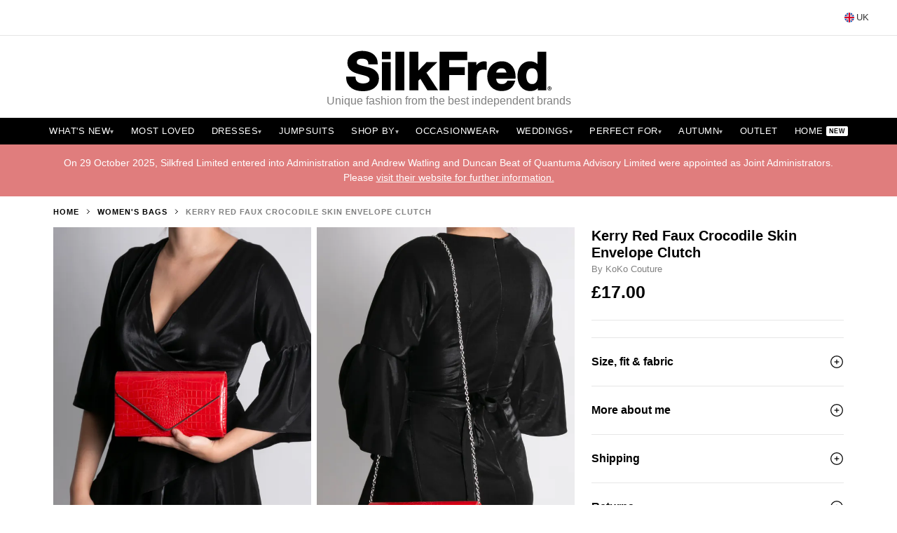

--- FILE ---
content_type: text/html; charset=utf-8
request_url: https://www.silkfred.com/womens/bags-1/clutches/koko-couture/kerry-red-faux-crocodile-skin-envelope-clutch
body_size: 13665
content:
<!DOCTYPE html>
<html lang="en">
  <head id="www-silkfred-com" prefix="og: http://ogp.me/ns# fb: http://ogp.me/ns/fb# silkfred: http://ogp.me/ns/fb/silkfred#">
    <meta charset="utf-8">
<meta http-equiv="X-UA-Compatible" content="IE=edge">
<meta name="viewport" content="width=device-width, initial-scale=1, maximum-scale=5">

<title>Kerry Red Faux Crocodile Skin Envelope Clutch | KoKo Couture | SilkFred</title>
<meta name="description" content="This classy faux crocodile skin leather clutch bag in red is one of the must-have wardrobe staples. It features an envelope shape which is finished with a go...">

<link rel="canonical" href="http://www.silkfred.com/womens/bags-1/clutches/koko-couture/kerry-red-faux-crocodile-skin-envelope-clutch">


<!-- Open Graph -->
<meta property="og:title" content="Kerry Red Faux Crocodile Skin Envelope Clutch | KoKo Couture | SilkFred">
<meta property="og:description" content="This classy faux crocodile skin leather clutch bag in red is one of the must-have wardrobe staples. It features an envelope shape which is finished with a go...">
<meta property="og:type" content="website">
<meta property="og:url" content="http://www.silkfred.com/womens/bags-1/clutches/koko-couture/kerry-red-faux-crocodile-skin-envelope-clutch">
<meta property="og:site_name" content="SilkFred">
<meta property="og:image" content="http://www.silkfred.com/assets/sf3/og-default-d103a421.jpg">

<!-- Twitter Card -->
<meta name="twitter:card" content="summary_large_image">
<meta name="twitter:site" content="@silkfred">

<!-- Favicons -->
<link rel="shortcut icon" href="/favicon.ico">
<link rel="apple-touch-icon" href="/images/silkfred-mobile-icon.png">


    <link rel="stylesheet" href="/assets/application-286abb50.css" media="all" />

    <meta name="csrf-param" content="authenticity_token" />
<meta name="csrf-token" content="8H8Vu2GKwM7phaTtcT8NvSvZNmYuORMxz0v8kTaWqbAhn1KDxPjvZeRfCLuhGf7tP0-J6jBvRKJpUuX0-Y8f3A" />

      <!-- Product Schema.org JSON-LD -->
  <script type="application/ld+json">
  {
    "@context": "https://schema.org/",
    "@type": "Product",
    "name": "Kerry Red Faux Crocodile Skin Envelope Clutch",
    "description": "This classy faux crocodile skin leather clutch bag in red is one of the must-have wardrobe staples. It features an envelope shape which is finished with a golden trim. Secures with a magnetic clasp and comes with a detachable chain strap.",
    "brand": {
      "@type": "Brand",
      "name": "KoKo Couture"
    },
    "image": "https://d3nhfa6qnawe3o.cloudfront.net/optimise/koko-670.webp?height=1024&amp;quality=80&amp;signature=496f838ba83e1cb2cdf98ac8b06549363a94d55e1e7c924cec7db8cd71e95fff&amp;src0=uploads%2Fproduct_image%2Fphoto%2F6321c2eea3f80a1b86c659c3%2Fkoko-670.jpg&amp;version=20221026&amp;watermark=false&amp;width=640",
    "sku": "6321c2e8f3a9e665ac163656",
    "offers": {
      "@type": "Offer",
      "priceCurrency": "GBP",
      "price": "17.0",
      "availability": "https://schema.org/OutOfStock",
      "url": "http://www.silkfred.com/womens/bags-1/clutches/koko-couture/kerry-red-faux-crocodile-skin-envelope-clutch"
    }
  }
  </script>

  <!-- Open Graph Product -->
  <meta property="og:type" content="product">
  <meta property="og:image" content="https://d3nhfa6qnawe3o.cloudfront.net/optimise/koko-670.webp?height=1024&amp;quality=80&amp;signature=496f838ba83e1cb2cdf98ac8b06549363a94d55e1e7c924cec7db8cd71e95fff&amp;src0=uploads%2Fproduct_image%2Fphoto%2F6321c2eea3f80a1b86c659c3%2Fkoko-670.jpg&amp;version=20221026&amp;watermark=false&amp;width=640">
  <meta property="product:price:amount" content="17.0">
  <meta property="product:price:currency" content="GBP">


  </head>

  <body class="sf3 ">

    <div id="container">
      <main id="main">
        <section class="legacy full-width">
          
<div class="topbar" style="display: none; border-bottom: 1px solid #e5e5e5; background: #fff;">
  <div style="display: flex; justify-content: flex-end; padding: 10px 20px;">
    <div class="country-selector" style="position: relative; font-size: 13px;">
      <button class="country-selector__toggle" style="display: flex; align-items: center; gap: 8px; background: none; border: none; cursor: pointer; color: #333; font-size: 13px; font-family: inherit; padding: 0;">
        <svg xmlns="http://www.w3.org/2000/svg" width="512" height="512" viewBox="0 0 512 512" role="img" aria-labelledby="anglht3v34fwksxacvo0917kczvkypo0" style="width: 20px; height: 14px;"><title id="anglht3v34fwksxacvo0917kczvkypo0">UK</title><mask id="a"><circle cx="256" cy="256" r="256" fill="#fff"></circle></mask><g mask="url(#a)"><path fill="#eee" d="M0 0h47.4l76.4 21 65.4-21h33.4l34.2 16.6L289.4 0h33.4l70.4 22.8L464.8 0h15.8l12.2 7.3L512 0v47.3l-19.9 78 19.9 63.9v33.4l-16.4 30.6 16.4 36.2v33.4l-15.1 68.7 15.1 73.3v15.9l-7.8 10.9L512 512h-47.3l-71-17.5-70.9 17.5h-33.4l-30-19.7-36.8 19.7h-33.3l-63.7-20.2L47.3 512H31.4l-10.6-8L0 512v-47.3l22.8-79L0 322.9v-33.4l25.3-32L0 222.6v-33.4l22.2-64.6L0 47.2V31.4l8-7.8z"></path><path fill="#0052b4" d="m47.4 0 141.8 142V0H47.4zm275.4 0v142l142-142h-142zM0 47.2v142h142L0 47.2zm512 .1L370.1 189.2H512V47.3zM0 322.8v141.9l141.9-141.9H0zm370 0 142 142v-142H370zM189.3 370l-142 142h142V370zm133.5.1V512h141.9L322.8 370.1z"></path><path fill="#d80027" d="M222.6 0v222.6H0v66.8h222.6V512h66.8V289.4H512v-66.8H289.4V0h-66.8z"></path><path fill="#d80027" d="M0 0v31.4l157.7 157.8h31.5L0 0zm480.6 0L322.8 157.7v31.5L512 0h-31.4zM189.2 322.8 0 512h31.4l157.8-157.7v-31.5zm133.6 0L511.9 512h.1v-31.3L354.3 322.8h-31.5z"></path></g></svg>
        <span>UK</span>
      </button>

      <div class="country-selector__dropdown" style="position: absolute; top: 100%; right: 0; min-width: 200px; background: #fff; border: 1px solid #e5e5e5; border-radius: 4px; box-shadow: 0 4px 12px rgba(0,0,0,0.1); opacity: 0; visibility: hidden; transform: translateY(-8px); transition: opacity 0.2s ease, transform 0.2s ease, visibility 0.2s; z-index: 1000; margin-top: 8px;">
        <ul style="list-style: none; margin: 0; padding: 8px 0;">
            <li>
              <a style="display: flex; align-items: center; gap: 10px; padding: 10px 16px; color: #333; text-decoration: none; font-weight: 500;" href="/">
                <svg xmlns="http://www.w3.org/2000/svg" width="512" height="512" viewBox="0 0 512 512" role="img" aria-labelledby="adw1094sfq9r3zjjs5bv9px684so0nm8" style="width: 20px; height: 14px;"><title id="adw1094sfq9r3zjjs5bv9px684so0nm8">UK</title><mask id="a"><circle cx="256" cy="256" r="256" fill="#fff"></circle></mask><g mask="url(#a)"><path fill="#eee" d="M0 0h47.4l76.4 21 65.4-21h33.4l34.2 16.6L289.4 0h33.4l70.4 22.8L464.8 0h15.8l12.2 7.3L512 0v47.3l-19.9 78 19.9 63.9v33.4l-16.4 30.6 16.4 36.2v33.4l-15.1 68.7 15.1 73.3v15.9l-7.8 10.9L512 512h-47.3l-71-17.5-70.9 17.5h-33.4l-30-19.7-36.8 19.7h-33.3l-63.7-20.2L47.3 512H31.4l-10.6-8L0 512v-47.3l22.8-79L0 322.9v-33.4l25.3-32L0 222.6v-33.4l22.2-64.6L0 47.2V31.4l8-7.8z"></path><path fill="#0052b4" d="m47.4 0 141.8 142V0H47.4zm275.4 0v142l142-142h-142zM0 47.2v142h142L0 47.2zm512 .1L370.1 189.2H512V47.3zM0 322.8v141.9l141.9-141.9H0zm370 0 142 142v-142H370zM189.3 370l-142 142h142V370zm133.5.1V512h141.9L322.8 370.1z"></path><path fill="#d80027" d="M222.6 0v222.6H0v66.8h222.6V512h66.8V289.4H512v-66.8H289.4V0h-66.8z"></path><path fill="#d80027" d="M0 0v31.4l157.7 157.8h31.5L0 0zm480.6 0L322.8 157.7v31.5L512 0h-31.4zM189.2 322.8 0 512h31.4l157.8-157.7v-31.5zm133.6 0L511.9 512h.1v-31.3L354.3 322.8h-31.5z"></path></g></svg>
                <span>UK</span>
                  <svg style="margin-left: auto; color: #28a745;" width="12" height="10" viewBox="0 0 12 10" fill="none">
                    <path d="M1 5L4.5 8.5L11 1" stroke="currentColor" stroke-width="2" stroke-linecap="round" stroke-linejoin="round"/>
                  </svg>
</a>            </li>
            <li>
              <a style="display: flex; align-items: center; gap: 10px; padding: 10px 16px; color: #333; text-decoration: none;" href="/ae">
                <svg xmlns="http://www.w3.org/2000/svg" width="512" height="512" viewBox="0 0 512 512" role="img" aria-labelledby="aszfbx5cvszj2ogfbnjz6bxucsuhz92h" style="width: 20px; height: 14px;"><title id="aszfbx5cvszj2ogfbnjz6bxucsuhz92h">United Arab Emirates</title><mask id="a"><circle cx="256" cy="256" r="256" fill="#fff"></circle></mask><g mask="url(#a)"><path fill="#a2001d" d="M0 0h167l52.3 252L167 512H0z"></path><path fill="#eee" d="m167 167 170.8-44.6L512 167v178l-173.2 36.9L167 345z"></path><path fill="#6da544" d="M167 0h345v167H167z"></path><path fill="#333" d="M167 345h345v167H167z"></path></g></svg>
                <span>United Arab Emirates</span>
</a>            </li>
            <li>
              <a style="display: flex; align-items: center; gap: 10px; padding: 10px 16px; color: #333; text-decoration: none;" href="/ie">
                <svg xmlns="http://www.w3.org/2000/svg" width="512" height="512" viewBox="0 0 512 512" role="img" aria-labelledby="as3us7t76lhsxi4x3r91k3d2t5gvgnou" style="width: 20px; height: 14px;"><title id="as3us7t76lhsxi4x3r91k3d2t5gvgnou">Ireland</title><mask id="a"><circle cx="256" cy="256" r="256" fill="#fff"></circle></mask><g mask="url(#a)"><path fill="#eee" d="M167 0h178l25.9 252.3L345 512H167l-29.8-253.4z"></path><path fill="#6da544" d="M0 0h167v512H0z"></path><path fill="#ff9811" d="M345 0h167v512H345z"></path></g></svg>
                <span>Ireland</span>
</a>            </li>
            <li>
              <a style="display: flex; align-items: center; gap: 10px; padding: 10px 16px; color: #333; text-decoration: none;" href="/au">
                <svg xmlns="http://www.w3.org/2000/svg" width="512" height="512" viewBox="0 0 512 512" role="img" aria-labelledby="am4ev6qguudwgtuw2w7vzgh978tewcnv" style="width: 20px; height: 14px;"><title id="am4ev6qguudwgtuw2w7vzgh978tewcnv">Australia</title><mask id="a"><circle cx="256" cy="256" r="256" fill="#fff"></circle></mask><g mask="url(#a)"><path fill="#0052b4" d="M256 .1h256V512H0V256z"></path><path fill="#eee" d="m154.4 300.4 14 29.4 31.8-7.3-14.2 29.3 25.5 20.2-31.8 7.2.1 32.5-25.4-20.3-25.4 20.3v-32.5L97.4 372l25.5-20.2-14.2-29.3 31.7 7.3zm228.9 55.7 7 14.7 15.9-3.7-7.1 14.6 12.7 10.2-15.9 3.5v16.3l-12.6-10.2-12.7 10.2v-16.3l-15.9-3.5 12.8-10.2-7.1-14.6 15.9 3.7zm-65.4-155.8 7 14.7 16-3.6-7.2 14.6 12.8 10-16 3.7.1 16.3-12.7-10.2-12.7 10.2v-16.3l-15.8-3.6 12.7-10-7-14.7 15.8 3.6zm65.4-89 7 14.7 15.9-3.7L399 137l12.7 10-15.9 3.7V167l-12.6-10.2-12.7 10.2v-16.3l-15.9-3.6 12.8-10.1-7.1-14.7 15.9 3.7zm57 66.8 7 14.7 16-3.7-7.1 14.7 12.7 10-15.9 3.7v16.2l-12.6-10.1-12.7 10v-16.1l-15.9-3.6 12.8-10.1-7.1-14.7 15.8 3.7zM399.6 256l5.6 17H423l-14.5 10.4 5.5 17-14.5-10.5-14.4 10.5 5.5-17-14.5-10.5h18zM256 .1H100.2L66.7 15 33.4 0H0v33.4l15.7 31.3L0 100.3v155.8h33.4l34-13.6 32.8 13.6h33.4v-75.2l75.2 75.2H256l-7.7-21.3 7.7-10.2v-15.7l-75.2-75.2H256v-33.4l-11.8-33.4L256 33.5z"></path><path fill="#d80027" d="m256 224.6-91-91h-31.4L256 256.1z"></path><path fill="#d80027" d="M33.4.1v33.4H0v66.8h33.4v155.8h66.8V100.3H256V33.5H100.2V.1z"></path></g></svg>
                <span>Australia</span>
</a>            </li>
            <li>
              <a style="display: flex; align-items: center; gap: 10px; padding: 10px 16px; color: #333; text-decoration: none;" href="/us">
                <svg xmlns="http://www.w3.org/2000/svg" width="512" height="512" viewBox="0 0 512 512" role="img" aria-labelledby="a7gt6buz4fz596ilfbhrdbhy1rqb561q" style="width: 20px; height: 14px;"><title id="a7gt6buz4fz596ilfbhrdbhy1rqb561q">United States</title><mask id="a"><circle cx="256" cy="256" r="256" fill="#fff"></circle></mask><g mask="url(#a)"><path fill="#eee" d="M0 256 256 0h256v55.7l-20.7 34.5 20.7 32.2v66.8l-21.2 32.7L512 256v66.8l-24 31.7 24 35.1v66.7l-259.1 28.3L0 456.3v-66.7l27.1-33.3L0 322.8z"></path><path fill="#d80027" d="M256 256h256v-66.8H236.9zm-19.1-133.6H512V55.7H236.9zM512 512v-55.7H0V512zM0 389.6h512v-66.8H0z"></path><path fill="#0052b4" d="M0 0h256v256H0z"></path><path fill="#eee" d="M15 14.5 6.9 40H-20L1.7 55.8l-8.3 25.5L15 65.5l21.6 15.8-8.2-25.4L50.2 40H23.4zm91.8 0L98.5 40H71.7l21.7 15.8-8.3 25.5 21.7-15.8 21.7 15.8-8.3-25.4L142 40h-26.8zm91.9 0-8.3 25.6h-26.8l21.7 15.8-8.3 25.5 21.7-15.8 21.6 15.7-8.2-25.3 21.7-16H207zM15 89.2l-8.3 25.5H-20l21.7 15.8-8.3 25.5L15 140l21.6 15.7-8.2-25.3 21.7-16H23.4zm91.8 0-8.3 25.5H71.8l21.7 15.8-8.3 25.5 21.7-15.8 21.6 15.7-8.2-25.3 21.7-16h-26.8zm91.8 0-8.3 25.5h-26.8l21.7 15.8-8.3 25.5 21.7-15.8 21.6 15.7-8.2-25.3 21.7-16H207zM15 163.6l-8.3 25.5H-20L1.6 205l-8.3 25.5L15 214.6l21.7 15.8-8.3-25.4 21.7-15.9H23.3zm91.8 0-8.3 25.5H71.7L93.4 205l-8.3 25.5 21.7-15.8 21.7 15.8-8.3-25.4 21.7-15.9h-26.8zm91.8 0-8.3 25.5h-26.8l21.7 15.8-8.3 25.5 21.7-15.8 21.7 15.8L212 205l21.7-15.9H207z"></path></g></svg>
                <span>United States</span>
</a>            </li>
        </ul>
      </div>
    </div>
  </div>
</div>

<style>
  @media (min-width: 992px) {
    .topbar { display: block !important; }
  }

  .country-selector__toggle:hover {
    color: #000;
  }

  .country-selector--open .country-selector__dropdown {
    opacity: 1 !important;
    visibility: visible !important;
    transform: translateY(0) !important;
  }

  .country-selector__dropdown li a:hover {
    background-color: #f5f5f5;
  }
</style>

<script>
  document.addEventListener('DOMContentLoaded', function() {
    const selector = document.querySelector('.country-selector');
    const toggle = document.querySelector('.country-selector__toggle');

    if (!toggle || !selector) return;

    toggle.addEventListener('click', function(e) {
      e.preventDefault();
      selector.classList.toggle('country-selector--open');
    });

    document.addEventListener('click', function(e) {
      if (!selector.contains(e.target)) {
        selector.classList.remove('country-selector--open');
      }
    });

    document.addEventListener('keydown', function(e) {
      if (e.key === 'Escape') {
        selector.classList.remove('country-selector--open');
      }
    });
  });
</script>

          <div class="header--desktop" style="padding: 0;">
            <div id="logohome" style="text-align: center; padding-top: 20px;">
  <a style="display: inline-block;" href="/">
    <svg xmlns="http://www.w3.org/2000/svg" width="120" height="25" viewBox="0 0 120 25" role="img" aria-labelledby="akiwwia1jlvimuvdj5ijny57h8n0a0qv" style="width: 293px; height: auto;"><title id="akiwwia1jlvimuvdj5ijny57h8n0a0qv">SilkFred</title><path d="M12.64 1.025a8.621 8.621 0 012.925 1.295 6.681 6.681 0 012.06 2.32c.462.855.717 1.88.76 3.053l.006.356v.422H12.95l-.025-.396c-.037-.584-.158-1.066-.36-1.435a2.26 2.26 0 00-.782-.85 3.54 3.54 0 00-1.182-.46c-.763-.155-1.694-.223-2.61-.03-.333.07-.638.193-.908.367a2.22 2.22 0 00-.652.639c-.155.232-.234.542-.234.921 0 .345.061.619.18.813.082.132.282.337.778.568.45.212 1.09.428 1.906.644.84.223 1.938.506 3.295.85.398.08.978.23 1.703.446a8.552 8.552 0 012.256 1.07c.755.496 1.414 1.166 1.96 1.99.56.847.845 1.933.845 3.228a7.082 7.082 0 01-.615 2.941 6.452 6.452 0 01-1.836 2.358c-.798.65-1.798 1.162-2.97 1.521-1.161.355-2.517.535-4.032.535-1.225 0-2.432-.153-3.588-.454-1.17-.306-2.222-.794-3.122-1.451a7.276 7.276 0 01-2.178-2.548c-.493-.946-.754-2.062-.777-3.322v-.347l.006-.415h5.46v.422c0 .576.09 1.076.266 1.488l.081.172c.232.446.542.81.921 1.084.39.281.86.495 1.395.633.932.24 1.896.279 3.026.112.442-.064.862-.19 1.248-.373.365-.174.672-.415.916-.72.224-.28.333-.636.333-1.089 0-.473-.142-.841-.435-1.126-.333-.324-.783-.601-1.337-.823a14.29 14.29 0 00-2.008-.62 55.758 55.758 0 01-2.359-.612 21.065 21.065 0 01-2.408-.757 8.592 8.592 0 01-2.174-1.2 5.814 5.814 0 01-1.59-1.884C.938 9.604.732 8.682.732 7.623c0-1.186.26-2.234.772-3.116a6.923 6.923 0 011.99-2.185 8.602 8.602 0 012.75-1.279C8.408.456 10.639.54 12.64 1.025zm78.277 5.69c1.4 0 2.642.276 3.692.822a7.425 7.425 0 012.593 2.208 9.02 9.02 0 011.452 3.125c.26 1.026.374 2.104.337 3.212l-.02.417-.027.394H87.66c.094.968.358 1.702.785 2.189l.12.126c.564.547 1.406.824 2.504.824.78 0 1.456-.194 2.01-.578.483-.336.8-.68.944-1.025l.046-.13.088-.304h4.698l-.178.552c-.636 1.971-1.635 3.408-2.97 4.27-1.32.851-2.932 1.283-4.79 1.283-1.285 0-2.463-.21-3.501-.623a7.396 7.396 0 01-2.675-1.79 8.04 8.04 0 01-1.685-2.758c-.39-1.055-.589-2.23-.589-3.492 0-1.22.204-2.377.605-3.434a8.157 8.157 0 011.732-2.772 8.185 8.185 0 012.676-1.844c1.032-.446 2.188-.673 3.437-.673zm26.024-5.566v22.556h-4.95v-1.249a4.664 4.664 0 01-1.454 1.044c-.872.398-1.868.6-2.958.6-1.238 0-2.346-.246-3.293-.73a6.66 6.66 0 01-2.352-1.98 8.866 8.866 0 01-1.374-2.825 11.775 11.775 0 01-.458-3.28c0-1.09.155-2.159.459-3.176a8.393 8.393 0 011.378-2.737 6.967 6.967 0 012.313-1.926c.928-.486 2.017-.732 3.236-.732.99 0 1.946.213 2.84.633.46.216.873.486 1.238.808l.213.2V1.148h5.162zm1.904 20.255c.637 0 1.155.519 1.155 1.155 0 .637-.518 1.156-1.155 1.156a1.156 1.156 0 010-2.311zM26.022 7.14v16.565H20.86V7.14h5.162zm7.937-5.99v22.555h-5.163V1.15h5.163zm8.209 0v11.02l4.841-5.03h6.327l-6.423 6.257 6.84 10.308H47.5l-4.167-6.778-1.165 1.122v5.656h-5.162V1.15h5.162zm28.552 0v4.858H60.23v4.173h9.091v4.554h-9.092v8.97h-5.618V1.149H70.72zm10.043 5.564c.258 0 .538.037.835.108l.227.06.303.09v4.845l-.504-.1a8.3 8.3 0 00-.693-.102c-1.058-.112-1.946-.004-2.6.311a3.074 3.074 0 00-1.165.949c-.3.408-.516.893-.644 1.442a7.998 7.998 0 00-.193 1.48l-.008.4v7.508h-5.163V7.14h4.95v1.887l.134-.169c.37-.446.8-.832 1.279-1.147.476-.314.992-.56 1.532-.733a5.599 5.599 0 011.71-.264zm38.082 14.901a.945.945 0 000 1.888.945.945 0 000-1.888zm.088.317a.534.534 0 01.194.032.296.296 0 01.114.085.341.341 0 01.084.23.36.36 0 01-.043.17.243.243 0 01-.146.118.226.226 0 01.12.096.293.293 0 01.032.113l.004.078v.081c0 .056.002.094.006.113.005.021.014.039.026.052l.022.018v.03h-.283c-.008-.027-.014-.048-.017-.065l-.007-.052-.004-.053-.001-.113c-.001-.077-.015-.13-.041-.155a.147.147 0 00-.082-.034l-.064-.005h-.251v.477h-.25v-1.216h.587zm-.053.211h-.284v.327h.276a.295.295 0 00.124-.02c.048-.023.073-.068.073-.136 0-.074-.024-.124-.07-.15a.255.255 0 00-.12-.02zm-10.236-11.33c-.63 0-1.163.123-1.581.367-.426.249-.771.58-1.027.986a4.573 4.573 0 00-.583 1.462 8.278 8.278 0 00-.188 1.78c0 .574.068 1.155.202 1.727.13.558.34 1.059.625 1.49.28.424.634.77 1.055 1.029.406.251.91.378 1.497.378.629 0 1.154-.123 1.562-.366.413-.246.748-.58.995-.994.257-.433.444-.935.556-1.493a9.223 9.223 0 00.174-1.803c0-.617-.059-1.218-.174-1.785a4.183 4.183 0 00-.565-1.437 3.116 3.116 0 00-1.005-.978c-.396-.241-.916-.364-1.543-.364zm-17.849 0c-.618 0-1.131.101-1.526.303-.4.204-.721.458-.955.753-.24.3-.408.62-.503.949a5.926 5.926 0 00-.088.336l-.033.158h6.017c-.195-.767-.486-1.367-.868-1.786-.43-.474-1.118-.714-2.044-.714zM26.022 1.148v4.403H20.86V1.149h5.162z" fill="#000" fill-rule="evenodd"></path></svg>
</a></div>

  <div id="strapline" style="text-align: center; font-size: 16px; color: #7f7f7f; margin: 0 0 16px; font-weight: 200; font-family: 'Helvetica Neue', Arial, sans-serif; line-height: 16px;">Unique fashion from the best independent brands</div>

            <nav class="main-nav" role="navigation" aria-label="Main navigation">
  <ul class="main-nav__list" itemscope itemtype="https://schema.org/SiteNavigationElement">
    <li class="main-nav__item main-nav__item--has-dropdown" itemprop="name">
      <a class="main-nav__link" itemprop="url" href="/collection/new-in">
        What's New <span class="main-nav__arrow">▾</span>
</a>      <div class="main-nav__dropdown">
        <div class="main-nav__dropdown-content">
          <div class="main-nav__dropdown-column">
            <span class="main-nav__dropdown-header">Shop All New Clothing</span>
            <ul class="main-nav__dropdown-list">
              <li><a class="main-nav__dropdown-link" href="/collection/new-dresses">New Dresses</a></li>
              <li><a class="main-nav__dropdown-link" href="/collection/new-tops">New Tops</a></li>
              <li><a class="main-nav__dropdown-link" href="/collection/new-jumpsuits">New Jumpsuits</a></li>
              <li><a class="main-nav__dropdown-link" href="/collection/back-in-stock">Back In Stock</a></li>
            </ul>
          </div>
        </div>
      </div>
    </li>

    <li class="main-nav__item" itemprop="name">
      <a class="main-nav__link" itemprop="url" href="/collection/mostloved">Most Loved</a>
    </li>

    <li class="main-nav__item main-nav__item--has-dropdown" itemprop="name">
      <a class="main-nav__link" itemprop="url" href="/womens/clothing/dresses">
        Dresses <span class="main-nav__arrow">▾</span>
</a>      <div class="main-nav__dropdown main-nav__dropdown--wide">
        <div class="main-nav__dropdown-content">
          <div class="main-nav__dropdown-column">
            <span class="main-nav__dropdown-header"><a class="main-nav__dropdown-header-link" href="/womens/clothing/dresses">Shop All Dresses</a></span>
            <span class="main-nav__dropdown-subheader">Styles</span>
            <ul class="main-nav__dropdown-list">
              <li><a class="main-nav__dropdown-link" href="/collection/wedding-guest-dresses">Wedding Guest Dresses</a></li>
              <li><a class="main-nav__dropdown-link" href="/collection/occasion-dresses">Occasion Dresses</a></li>
              <li><a class="main-nav__dropdown-link" href="/womens/clothing/dresses/long-sleeve-dresses">Long Sleeve Dresses</a></li>
              <li><a class="main-nav__dropdown-link" href="/womens/clothing/dresses/wrap-dresses">Wrap Dresses</a></li>
              <li><a class="main-nav__dropdown-link" href="/collection/autumn-dresses">Autumn Dresses</a></li>
              <li><a class="main-nav__dropdown-link" href="/womens/clothing/dresses/floral-dresses">Floral Dresses</a></li>
              <li><a class="main-nav__dropdown-link" href="/womens/clothing/dresses/midi-dresses">Midi Dresses</a></li>
              <li><a class="main-nav__dropdown-link" href="/womens/clothing/dresses/maxi-dresses">Maxi Dresses</a></li>
              <li><a class="main-nav__dropdown-link" href="/collection/race-day-dresses">Race Day Dresses</a></li>
            </ul>
          </div>
          <div class="main-nav__dropdown-column">
            <ul class="main-nav__dropdown-list main-nav__dropdown-list--no-header">
              <li><a class="main-nav__dropdown-link" href="/womens/clothing/dresses/day-dresses">Day Dresses</a></li>
              <li><a class="main-nav__dropdown-link" href="/womens/clothing/dresses/flowy-dresses">Flowy Dresses</a></li>
              <li><a class="main-nav__dropdown-link" href="/collection/maternity-dresses">Maternity Dresses</a></li>
              <li><a class="main-nav__dropdown-link" href="/collection/breastfeeding-friendly-dresses">Breastfeeding Friendly Dresses</a></li>
              <li><a class="main-nav__dropdown-link" href="/womens/clothing/dresses/mini-dresses">Mini Dresses</a></li>
              <li><a class="main-nav__dropdown-link" href="/womens/clothing/dresses/off-the-shoulder-dresses">Off The Shoulder Dresses</a></li>
              <li><a class="main-nav__dropdown-link" href="/womens/clothing/dresses/halter-neck-dresses">Halter Neck Dresses</a></li>
              <li><a class="main-nav__dropdown-link" href="/womens/clothing/dresses/shirt-dresses">Shirt Dresses</a></li>
              <li><a class="main-nav__dropdown-link" href="/womens/clothing/dresses/one-shoulder-dresses">One Shoulder Dresses</a></li>
              <li><a class="main-nav__dropdown-link" href="/womens/clothing/dresses/boho-dresses">Boho Dresses</a></li>
            </ul>
          </div>
          <div class="main-nav__dropdown-column">
            <span class="main-nav__dropdown-subheader">Colour</span>
            <ul class="main-nav__dropdown-list">
              <li><a class="main-nav__dropdown-link" href="/collection/green-dresses">Green Dresses</a></li>
              <li><a class="main-nav__dropdown-link" href="/collection/blue-dresses">Blue Dresses</a></li>
              <li><a class="main-nav__dropdown-link" href="/collection/white-dresses">White Dresses</a></li>
              <li><a class="main-nav__dropdown-link" href="/collection/red-dresses">Red Dresses</a></li>
              <li><a class="main-nav__dropdown-link" href="/collection/black-dresses">Black Dresses</a></li>
              <li><a class="main-nav__dropdown-link" href="/collection/pink-dresses">Pink Dresses</a></li>
              <li><a class="main-nav__dropdown-link" href="/collection/burgundy-dresses">Burgundy Dresses</a></li>
              <li><a class="main-nav__dropdown-link" href="/collection/yellow-dresses">Yellow Dresses</a></li>
            </ul>
          </div>
        </div>
      </div>
    </li>

    <li class="main-nav__item" itemprop="name">
      <a class="main-nav__link" itemprop="url" href="/womens/clothing/jumpsuits-and-playsuits">Jumpsuits</a>
    </li>

    <li class="main-nav__item main-nav__item--has-dropdown main-nav__item--megamenu" itemprop="name">
      <a class="main-nav__link" itemprop="url" href="/womens/clothing">
        Shop By <span class="main-nav__arrow">▾</span>
</a>      <div class="main-nav__dropdown main-nav__dropdown--megamenu">
        <div class="main-nav__dropdown-content main-nav__dropdown-content--megamenu">
          <div class="main-nav__dropdown-column">
            <ul class="main-nav__dropdown-list">
              <li><a class="main-nav__dropdown-link" href="/gift-cards">Gift Cards</a></li>
            </ul>
            <span class="main-nav__dropdown-header"><a class="main-nav__dropdown-header-link" href="/womens/clothing">Clothing</a></span>
            <ul class="main-nav__dropdown-list">
              <li><a class="main-nav__dropdown-link" href="/womens/clothing/dresses">Dresses</a></li>
            </ul>
            <span class="main-nav__dropdown-subheader"><a class="main-nav__dropdown-subheader-link" href="/womens/clothing/jumpsuits-and-playsuits">Jumpsuits &amp; Playsuits</a></span>
            <ul class="main-nav__dropdown-list">
              <li><a class="main-nav__dropdown-link" href="/womens/clothing/jumpsuits-and-playsuits/jumpsuits">Jumpsuits</a></li>
              <li><a class="main-nav__dropdown-link" href="/womens/clothing/jumpsuits-and-playsuits/playsuits">Playsuits</a></li>
              <li><a class="main-nav__dropdown-link" href="/womens/clothing/jumpsuits-and-playsuits/culotte-jumpsuits">Culotte Jumpsuits</a></li>
            </ul>
            <span class="main-nav__dropdown-subheader"><a class="main-nav__dropdown-subheader-link" href="/womens/clothing/tops">Tops</a></span>
            <ul class="main-nav__dropdown-list">
              <li><a class="main-nav__dropdown-link" href="/womens/clothing/tops/blouses">Blouses</a></li>
              <li><a class="main-nav__dropdown-link" href="/womens/clothing/tops/cami-tops">Cami Tops</a></li>
              <li><a class="main-nav__dropdown-link" href="/womens/clothing/tops/t-shirts-1">T-Shirts</a></li>
              <li><a class="main-nav__dropdown-link" href="/womens/clothing/tops/long-sleeve-tops">Long Sleeve Tops</a></li>
              <li><a class="main-nav__dropdown-link" href="/womens/clothing/tops/off-the-shoulder-tops">Off The Shoulder Tops</a></li>
              <li><a class="main-nav__dropdown-link" href="/womens/clothing/tops/oversized-tops">Oversized Tops</a></li>
              <li><a class="main-nav__dropdown-link" href="/womens/clothing/tops/shirts">Shirts</a></li>
              <li><a class="main-nav__dropdown-link" href="/womens/clothing/tops/crop-tops-and-bralets">Crop Tops and Bralets</a></li>
            </ul>
            <span class="main-nav__dropdown-subheader"><a class="main-nav__dropdown-subheader-link" href="/womens/clothing/jackets-and-coats">Coats &amp; Jackets</a></span>
            <ul class="main-nav__dropdown-list">
              <li><a class="main-nav__dropdown-link" href="/womens/clothing/jackets-and-coats/blazers">Blazers</a></li>
              <li><a class="main-nav__dropdown-link" href="/womens/clothing/jackets-and-coats/jackets">Jackets</a></li>
              <li><a class="main-nav__dropdown-link" href="/womens/clothing/jackets-and-coats/duster-coats">Duster Coats</a></li>
              <li><a class="main-nav__dropdown-link" href="/womens/clothing/jackets-and-coats/denim-jackets">Denim Jackets</a></li>
              <li><a class="main-nav__dropdown-link" href="/womens/clothing/jackets-and-coats/trench-coats-and-macs">Trench Coats &amp; Macs</a></li>
              <li><a class="main-nav__dropdown-link" href="/womens/clothing/jackets-and-coats/parkas">Parkas</a></li>
              <li><a class="main-nav__dropdown-link" href="/womens/clothing/jackets-and-coats/leather-jackets">Leather Jackets</a></li>
              <li><a class="main-nav__dropdown-link" href="/womens/clothing/jackets-and-coats/wool-coats">Wool Coats</a></li>
              <li><a class="main-nav__dropdown-link" href="/womens/clothing/jackets-and-coats/gilets">Gilets</a></li>
            </ul>
          </div>

          <div class="main-nav__dropdown-column">
            <ul class="main-nav__dropdown-list">
              <li><a class="main-nav__dropdown-link" href="/womens/clothing/co-ords">Co-Ords</a></li>
            </ul>
            <span class="main-nav__dropdown-subheader"><a class="main-nav__dropdown-subheader-link" href="/womens/clothing/skirts">Skirts</a></span>
            <ul class="main-nav__dropdown-list">
              <li><a class="main-nav__dropdown-link" href="/womens/clothing/skirts/midi-skirts">Midi Skirts</a></li>
              <li><a class="main-nav__dropdown-link" href="/womens/clothing/skirts/maxi-skirts">Maxi Skirts</a></li>
              <li><a class="main-nav__dropdown-link" href="/womens/clothing/skirts/mini-skirts">Mini Skirts</a></li>
              <li><a class="main-nav__dropdown-link" href="/womens/clothing/skirts/pencil-skirts">Pencil Skirts</a></li>
              <li><a class="main-nav__dropdown-link" href="/womens/clothing/skirts/leather-skirts">Leather Skirts</a></li>
              <li><a class="main-nav__dropdown-link" href="/womens/clothing/skirts/denim-skirts">Denim Skirts</a></li>
            </ul>
            <span class="main-nav__dropdown-subheader"><a class="main-nav__dropdown-subheader-link" href="/womens/clothing/trousers-and-leggings">Trousers &amp; Leggings</a></span>
            <ul class="main-nav__dropdown-list">
              <li><a class="main-nav__dropdown-link" href="/womens/clothing/trousers-and-leggings/high-waisted-trousers">High Waisted Trousers</a></li>
              <li><a class="main-nav__dropdown-link" href="/womens/clothing/trousers-and-leggings/smart-trousers">Smart Trousers</a></li>
              <li><a class="main-nav__dropdown-link" href="/womens/clothing/trousers-and-leggings/leather-look-trousers">Leather Look Trousers</a></li>
              <li><a class="main-nav__dropdown-link" href="/womens/clothing/trousers-and-leggings/leggings">Leggings</a></li>
            </ul>
            <span class="main-nav__dropdown-subheader"><a class="main-nav__dropdown-subheader-link" href="/womens/clothing/knitwear">Knitwear</a></span>
            <ul class="main-nav__dropdown-list">
              <li><a class="main-nav__dropdown-link" href="/womens/clothing/knitwear/cardigans">Cardigans</a></li>
              <li><a class="main-nav__dropdown-link" href="/womens/clothing/knitwear/jumpers-1">Jumpers</a></li>
              <li><a class="main-nav__dropdown-link" href="/womens/clothing/dresses/knitted-dresses">Knitted Dresses</a></li>
              <li><a class="main-nav__dropdown-link" href="/womens/clothing/knitwear/knitted-tops">Knitted Tops</a></li>
            </ul>
            <span class="main-nav__dropdown-subheader"><a class="main-nav__dropdown-subheader-link" href="/womens/clothing/jeans">Jeans</a></span>
            <ul class="main-nav__dropdown-list">
              <li><a class="main-nav__dropdown-link" href="/womens/clothing/jeans/boyfriend-and-mom-jeans">Boyfriend &amp; Mom Jeans</a></li>
              <li><a class="main-nav__dropdown-link" href="/womens/clothing/jeans/high-waisted-1">High Waisted Jeans</a></li>
              <li><a class="main-nav__dropdown-link" href="/womens/clothing/jeans/skinny-jeans">Skinny Jeans</a></li>
              <li><a class="main-nav__dropdown-link" href="/womens/clothing/jeans/ripped-jeans">Ripped Jeans</a></li>
            </ul>
            <ul class="main-nav__dropdown-list">
              <li><a class="main-nav__dropdown-link" href="/collection/basics">Basics</a></li>
            </ul>
          </div>

          <div class="main-nav__dropdown-column">
            <span class="main-nav__dropdown-subheader"><a class="main-nav__dropdown-subheader-link" href="/womens/clothing/sweaters-and-hoodies">Sweaters &amp; Hoodies</a></span>
            <ul class="main-nav__dropdown-list">
              <li><a class="main-nav__dropdown-link" href="/womens/clothing/sweaters-and-hoodies/hoodies">Hoodies</a></li>
              <li><a class="main-nav__dropdown-link" href="/womens/clothing/sweaters-and-hoodies/sweaters">Sweaters</a></li>
            </ul>
            <span class="main-nav__dropdown-subheader"><a class="main-nav__dropdown-subheader-link" href="/womens/clothing/kimonos-and-kaftans">Kimonos &amp; Kaftans</a></span>
            <ul class="main-nav__dropdown-list">
              <li><a class="main-nav__dropdown-link" href="/womens/clothing/kimonos-and-kaftans/kimonos">Kimonos</a></li>
              <li><a class="main-nav__dropdown-link" href="/womens/clothing/kimonos-and-kaftans/kaftans-1">Kaftans</a></li>
            </ul>
            <ul class="main-nav__dropdown-list">
              <li><a class="main-nav__dropdown-link" href="/womens/clothing/body-suits">Bodysuits</a></li>
            </ul>
            <span class="main-nav__dropdown-subheader"><a class="main-nav__dropdown-subheader-link" href="/womens/clothing/shorts">Shorts</a></span>
            <ul class="main-nav__dropdown-list">
              <li><a class="main-nav__dropdown-link" href="/womens/clothing/shorts/smart-shorts">Smart Shorts</a></li>
              <li><a class="main-nav__dropdown-link" href="/womens/clothing/shorts/denim-shorts">Denim Shorts</a></li>
              <li><a class="main-nav__dropdown-link" href="/womens/clothing/shorts/high-waisted">High Waisted Shorts</a></li>
            </ul>
            <span class="main-nav__dropdown-subheader"><a class="main-nav__dropdown-subheader-link" href="/womens/clothing/swimwear">Swimwear</a></span>
            <ul class="main-nav__dropdown-list">
              <li><a class="main-nav__dropdown-link" href="/womens/clothing/swimwear/beachwear">Beachwear</a></li>
              <li><a class="main-nav__dropdown-link" href="/womens/clothing/swimwear/bikinis">Bikinis</a></li>
              <li><a class="main-nav__dropdown-link" href="/womens/clothing/swimwear/swimsuits">Swimsuits</a></li>
            </ul>
            <span class="main-nav__dropdown-subheader"><a class="main-nav__dropdown-subheader-link" href="/womens/clothing/lingerie-and-hosiery">Lingerie &amp; Hosiery</a></span>
            <ul class="main-nav__dropdown-list">
              <li><a class="main-nav__dropdown-link" href="/womens/clothing/lingerie-and-hosiery/pyjamas">Pyjamas</a></li>
              <li><a class="main-nav__dropdown-link" href="/womens/clothing/lingerie-and-hosiery/lingerie-sets">Lingerie Sets</a></li>
              <li><a class="main-nav__dropdown-link" href="/womens/clothing/lingerie-and-hosiery/bras">Bras</a></li>
              <li><a class="main-nav__dropdown-link" href="/womens/clothing/lingerie-and-hosiery/bodies">Bodies</a></li>
              <li><a class="main-nav__dropdown-link" href="/womens/clothing/lingerie-and-hosiery/shapewear">Shapewear</a></li>
              <li><a class="main-nav__dropdown-link" href="/womens/clothing/lingerie-and-hosiery/hosiery">Hosiery</a></li>
              <li><a class="main-nav__dropdown-link" href="/womens/clothing/lingerie-and-hosiery/socks">Socks</a></li>
            </ul>
          </div>

          <div class="main-nav__dropdown-column">
            <span class="main-nav__dropdown-header">Shop By Fit</span>
            <ul class="main-nav__dropdown-list">
              <li><a class="main-nav__dropdown-link" href="/collection/big-boob-friendly">Big Boob Friendly</a></li>
              <li><a class="main-nav__dropdown-link" href="/collection/tummy-flattering">Tummy Flattering</a></li>
              <li><a class="main-nav__dropdown-link" href="/collection/plus-size-clothing">Plus Size</a></li>
              <li><a class="main-nav__dropdown-link" href="/collection/maternity-clothing">Maternity</a></li>
            </ul>
            <span class="main-nav__dropdown-header"><a class="main-nav__dropdown-header-link" href="/womens/shoes">All Shoes</a></span>
            <ul class="main-nav__dropdown-list">
              <li><a class="main-nav__dropdown-link" href="/womens/shoes/heeled-sandals">Heeled Sandals</a></li>
              <li><a class="main-nav__dropdown-link" href="/womens/shoes/flat-sandals">Flat Sandals</a></li>
              <li><a class="main-nav__dropdown-link" href="/womens/shoes/high-heels">High Heels</a></li>
              <li><a class="main-nav__dropdown-link" href="/womens/shoes/trainers">Trainers</a></li>
              <li><a class="main-nav__dropdown-link" href="/collection/boots">Boots</a></li>
              <li><a class="main-nav__dropdown-link" href="/womens/shoes/ankle-boots">Ankle Boots</a></li>
              <li><a class="main-nav__dropdown-link" href="/womens/shoes/flat-shoes">Flat Shoes</a></li>
              <li><a class="main-nav__dropdown-link" href="/collection/black-heels">Black Heels</a></li>
              <li><a class="main-nav__dropdown-link" href="/womens/shoes/sliders">Sliders</a></li>
              <li><a class="main-nav__dropdown-link" href="/womens/shoes/knee-high-boots">Knee High Boots</a></li>
              <li><a class="main-nav__dropdown-link" href="/womens/shoes/over-the-knee-boots">Over The Knee Boots</a></li>
              <li><a class="main-nav__dropdown-link" href="/womens/shoes/slippers">Slippers</a></li>
            </ul>
            <span class="main-nav__dropdown-header"><a class="main-nav__dropdown-header-link" href="/womens/accessories">All Accessories</a></span>
            <ul class="main-nav__dropdown-list">
              <li><a class="main-nav__dropdown-link" href="/womens/jewellery">Jewellery</a></li>
              <li><a class="main-nav__dropdown-link" href="/womens/bags-1">Bags</a></li>
            </ul>
            <ul class="main-nav__dropdown-list">
              <li><a class="main-nav__dropdown-link" href="/homeware/home">Home</a></li>
            </ul>
          </div>
        </div>
      </div>
    </li>

    <li class="main-nav__item main-nav__item--has-dropdown" itemprop="name">
      <a class="main-nav__link" itemprop="url" href="/collection/occasionwear">
        Occasionwear <span class="main-nav__arrow">▾</span>
</a>      <div class="main-nav__dropdown">
        <div class="main-nav__dropdown-content">
          <div class="main-nav__dropdown-column">
            <span class="main-nav__dropdown-header">Occasionwear</span>
            <ul class="main-nav__dropdown-list">
              <li><a class="main-nav__dropdown-link" href="/collection/occasion-dresses">Occasion Dresses</a></li>
              <li><a class="main-nav__dropdown-link" href="/collection/race-day-dresses">Race Day Dresses</a></li>
              <li><a class="main-nav__dropdown-link" href="/collection/christening-guest-dresses">Christening Guest Dresses</a></li>
              <li><a class="main-nav__dropdown-link" href="/collection/black-tie-dresses">Black Tie Dresses</a></li>
              <li><a class="main-nav__dropdown-link" href="/collection/evening-dresses">Evening Dresses</a></li>
              <li><a class="main-nav__dropdown-link" href="/collection/hen-party-dresses">Hen Party Dresses</a></li>
              <li><a class="main-nav__dropdown-link" href="/collection/birthday-dresses">Birthday Dresses</a></li>
              <li><a class="main-nav__dropdown-link" href="/collection/occasion-jumpsuits">Occasion Jumpsuits</a></li>
              <li><a class="main-nav__dropdown-link" href="/collection/going-out-dresses">Going Out Dresses</a></li>
              <li><a class="main-nav__dropdown-link" href="/collection/going-out-tops">Going Out Tops</a></li>
              <li><a class="main-nav__dropdown-link" href="/collection/going-out-shoes">Going Out Shoes</a></li>
              <li><a class="main-nav__dropdown-link" href="/collection/silkfred-premium">SilkFred Premium</a></li>
            </ul>
          </div>
        </div>
      </div>
    </li>

    <li class="main-nav__item main-nav__item--has-dropdown" itemprop="name">
      <a class="main-nav__link" itemprop="url" href="/collection/weddings">
        Weddings <span class="main-nav__arrow">▾</span>
</a>      <div class="main-nav__dropdown">
        <div class="main-nav__dropdown-content">
          <div class="main-nav__dropdown-column">
            <span class="main-nav__dropdown-header">Weddings</span>
            <ul class="main-nav__dropdown-list">
              <li><a class="main-nav__dropdown-link" href="/collection/wedding-guest-dresses">Wedding Guest Dresses</a></li>
              <li><a class="main-nav__dropdown-link" href="/collection/wedding-guest-jumpsuits">Wedding Guest Jumpsuits</a></li>
              <li><a class="main-nav__dropdown-link" href="/collection/autumn-wedding-guest-dresses">Autumn Wedding Guest Dresses</a></li>
              <li><a class="main-nav__dropdown-link" href="/collection/wedding-guest-tops">Wedding Guest Tops</a></li>
              <li><a class="main-nav__dropdown-link" href="/collection/bridesmaid-dresses">Bridesmaid Dresses</a></li>
              <li><a class="main-nav__dropdown-link" href="/collection/bridesmaid-jumpsuits">Bridesmaid Jumpsuits</a></li>
              <li><a class="main-nav__dropdown-link" href="/collection/bridesmaid-shoes">Bridesmaid Shoes</a></li>
              <li><a class="main-nav__dropdown-link" href="/collection/engagement-party-dresses">Engagement Party Dresses</a></li>
              <li><a class="main-nav__dropdown-link" href="/collection/mother-of-the-bride">Mother Of The Bride</a></li>
              <li><a class="main-nav__dropdown-link" href="/collection/mother-of-the-groom">Mother Of The Groom</a></li>
              <li><a class="main-nav__dropdown-link" href="/collection/long-sleeve-wedding-guest-dresses">Long Sleeve Wedding Guest Dresses</a></li>
              <li><a class="main-nav__dropdown-link" href="/collection/maxi-wedding-guest-dresses">Maxi Wedding Guest Dresses</a></li>
              <li><a class="main-nav__dropdown-link" href="/collection/midi-wedding-guest-dresses">Midi Wedding Guest Dresses</a></li>
              <li><a class="main-nav__dropdown-link" href="/collection/wedding-guest-shoes">Wedding Guest Shoes</a></li>
              <li><a class="main-nav__dropdown-link" href="/collection/maternity-wedding-guest-dresses">Maternity Wedding Guest Dresses</a></li>
            </ul>
          </div>
        </div>
      </div>
    </li>

    <li class="main-nav__item main-nav__item--has-dropdown" itemprop="name">
      <a class="main-nav__link" itemprop="url" href="/collection/perfect-for">
        Perfect For <span class="main-nav__arrow">▾</span>
</a>      <div class="main-nav__dropdown">
        <div class="main-nav__dropdown-content">
          <div class="main-nav__dropdown-column">
            <span class="main-nav__dropdown-header">Perfect For</span>
            <ul class="main-nav__dropdown-list">
              <li><a class="main-nav__dropdown-link" href="/collection/weddings">Weddings</a></li>
              <li><a class="main-nav__dropdown-link" href="/collection/night-out">Night Out</a></li>
              <li><a class="main-nav__dropdown-link" href="/collection/the-pub">The Pub</a></li>
              <li><a class="main-nav__dropdown-link" href="/collection/date-night">Date Night</a></li>
              <li><a class="main-nav__dropdown-link" href="/collection/family-lunch">Family Lunch</a></li>
              <li><a class="main-nav__dropdown-link" href="/collection/brunch-outfits">Brunch Outfits</a></li>
              <li><a class="main-nav__dropdown-link" href="/collection/jeans-and-a-nice-top">Jeans And A Nice Top</a></li>
              <li><a class="main-nav__dropdown-link" href="/collection/work">Work</a></li>
              <li><a class="main-nav__dropdown-link" href="/collection/beach-holiday">Beach Holiday</a></li>
              <li><a class="main-nav__dropdown-link" href="/collection/bbq-outfits">BBQ Outfits</a></li>
            </ul>
          </div>
        </div>
      </div>
    </li>

    <li class="main-nav__item main-nav__item--has-dropdown" itemprop="name">
      <a class="main-nav__link" itemprop="url" href="/collection/autumn">
        Autumn <span class="main-nav__arrow">▾</span>
</a>      <div class="main-nav__dropdown">
        <div class="main-nav__dropdown-content">
          <div class="main-nav__dropdown-column">
            <span class="main-nav__dropdown-header">Autumn</span>
            <ul class="main-nav__dropdown-list">
              <li><a class="main-nav__dropdown-link" href="/collection/autumn-dresses">Autumn Dresses</a></li>
              <li><a class="main-nav__dropdown-link" href="/collection/autumn-outfits">Autumn Outfits</a></li>
              <li><a class="main-nav__dropdown-link" href="/collection/autumn-wedding-guest-dresses">Autumn Wedding Guest Dresses</a></li>
              <li><a class="main-nav__dropdown-link" href="/collection/autumn-tops">Autumn Tops</a></li>
              <li><a class="main-nav__dropdown-link" href="/collection/autumn-jumpsuits">Autumn Jumpsuits</a></li>
              <li><a class="main-nav__dropdown-link" href="/womens/clothing/jackets-and-coats/denim-jackets">Denim Jackets</a></li>
              <li><a class="main-nav__dropdown-link" href="/collection/light-jackets">Light Jackets</a></li>
              <li><a class="main-nav__dropdown-link" href="/collection/garden-party-outfits">Garden Party Outfits</a></li>
            </ul>
          </div>
        </div>
      </div>
    </li>

    <li class="main-nav__item" itemprop="name">
      <a class="main-nav__link" itemprop="url" href="/outlet">Outlet</a>
    </li>

    <li class="main-nav__item" itemprop="name">
      <a class="main-nav__link" itemprop="url" href="/homeware/home">
        Home <span class="main-nav__badge">NEW</span>
</a>    </li>
  </ul>
</nav>

          </div>
        </section>

        <section class="legacy full-width">
          <header class="mobile-header">
  <nav class="mobile-header__nav">
    <div class="mobile-header__left">
      <button class="mobile-header__menu-toggle" type="button" id="mobile-menu-toggle" aria-label="Toggle menu" aria-expanded="false">
        <span class="hamburger">
          <span class="hamburger__line"></span>
          <span class="hamburger__line"></span>
          <span class="hamburger__line"></span>
        </span>
      </button>
    </div>
    <div class="mobile-header__center">
      <a class="mobile-header__logo-link" href="/">
        <svg xmlns="http://www.w3.org/2000/svg" width="120" height="25" viewBox="0 0 120 25" role="img" aria-labelledby="ag5dcofc9tpxfue6df5xa6hng1ojnjee" class="mobile-header__logo"><title id="ag5dcofc9tpxfue6df5xa6hng1ojnjee">SilkFred</title><path d="M12.64 1.025a8.621 8.621 0 012.925 1.295 6.681 6.681 0 012.06 2.32c.462.855.717 1.88.76 3.053l.006.356v.422H12.95l-.025-.396c-.037-.584-.158-1.066-.36-1.435a2.26 2.26 0 00-.782-.85 3.54 3.54 0 00-1.182-.46c-.763-.155-1.694-.223-2.61-.03-.333.07-.638.193-.908.367a2.22 2.22 0 00-.652.639c-.155.232-.234.542-.234.921 0 .345.061.619.18.813.082.132.282.337.778.568.45.212 1.09.428 1.906.644.84.223 1.938.506 3.295.85.398.08.978.23 1.703.446a8.552 8.552 0 012.256 1.07c.755.496 1.414 1.166 1.96 1.99.56.847.845 1.933.845 3.228a7.082 7.082 0 01-.615 2.941 6.452 6.452 0 01-1.836 2.358c-.798.65-1.798 1.162-2.97 1.521-1.161.355-2.517.535-4.032.535-1.225 0-2.432-.153-3.588-.454-1.17-.306-2.222-.794-3.122-1.451a7.276 7.276 0 01-2.178-2.548c-.493-.946-.754-2.062-.777-3.322v-.347l.006-.415h5.46v.422c0 .576.09 1.076.266 1.488l.081.172c.232.446.542.81.921 1.084.39.281.86.495 1.395.633.932.24 1.896.279 3.026.112.442-.064.862-.19 1.248-.373.365-.174.672-.415.916-.72.224-.28.333-.636.333-1.089 0-.473-.142-.841-.435-1.126-.333-.324-.783-.601-1.337-.823a14.29 14.29 0 00-2.008-.62 55.758 55.758 0 01-2.359-.612 21.065 21.065 0 01-2.408-.757 8.592 8.592 0 01-2.174-1.2 5.814 5.814 0 01-1.59-1.884C.938 9.604.732 8.682.732 7.623c0-1.186.26-2.234.772-3.116a6.923 6.923 0 011.99-2.185 8.602 8.602 0 012.75-1.279C8.408.456 10.639.54 12.64 1.025zm78.277 5.69c1.4 0 2.642.276 3.692.822a7.425 7.425 0 012.593 2.208 9.02 9.02 0 011.452 3.125c.26 1.026.374 2.104.337 3.212l-.02.417-.027.394H87.66c.094.968.358 1.702.785 2.189l.12.126c.564.547 1.406.824 2.504.824.78 0 1.456-.194 2.01-.578.483-.336.8-.68.944-1.025l.046-.13.088-.304h4.698l-.178.552c-.636 1.971-1.635 3.408-2.97 4.27-1.32.851-2.932 1.283-4.79 1.283-1.285 0-2.463-.21-3.501-.623a7.396 7.396 0 01-2.675-1.79 8.04 8.04 0 01-1.685-2.758c-.39-1.055-.589-2.23-.589-3.492 0-1.22.204-2.377.605-3.434a8.157 8.157 0 011.732-2.772 8.185 8.185 0 012.676-1.844c1.032-.446 2.188-.673 3.437-.673zm26.024-5.566v22.556h-4.95v-1.249a4.664 4.664 0 01-1.454 1.044c-.872.398-1.868.6-2.958.6-1.238 0-2.346-.246-3.293-.73a6.66 6.66 0 01-2.352-1.98 8.866 8.866 0 01-1.374-2.825 11.775 11.775 0 01-.458-3.28c0-1.09.155-2.159.459-3.176a8.393 8.393 0 011.378-2.737 6.967 6.967 0 012.313-1.926c.928-.486 2.017-.732 3.236-.732.99 0 1.946.213 2.84.633.46.216.873.486 1.238.808l.213.2V1.148h5.162zm1.904 20.255c.637 0 1.155.519 1.155 1.155 0 .637-.518 1.156-1.155 1.156a1.156 1.156 0 010-2.311zM26.022 7.14v16.565H20.86V7.14h5.162zm7.937-5.99v22.555h-5.163V1.15h5.163zm8.209 0v11.02l4.841-5.03h6.327l-6.423 6.257 6.84 10.308H47.5l-4.167-6.778-1.165 1.122v5.656h-5.162V1.15h5.162zm28.552 0v4.858H60.23v4.173h9.091v4.554h-9.092v8.97h-5.618V1.149H70.72zm10.043 5.564c.258 0 .538.037.835.108l.227.06.303.09v4.845l-.504-.1a8.3 8.3 0 00-.693-.102c-1.058-.112-1.946-.004-2.6.311a3.074 3.074 0 00-1.165.949c-.3.408-.516.893-.644 1.442a7.998 7.998 0 00-.193 1.48l-.008.4v7.508h-5.163V7.14h4.95v1.887l.134-.169c.37-.446.8-.832 1.279-1.147.476-.314.992-.56 1.532-.733a5.599 5.599 0 011.71-.264zm38.082 14.901a.945.945 0 000 1.888.945.945 0 000-1.888zm.088.317a.534.534 0 01.194.032.296.296 0 01.114.085.341.341 0 01.084.23.36.36 0 01-.043.17.243.243 0 01-.146.118.226.226 0 01.12.096.293.293 0 01.032.113l.004.078v.081c0 .056.002.094.006.113.005.021.014.039.026.052l.022.018v.03h-.283c-.008-.027-.014-.048-.017-.065l-.007-.052-.004-.053-.001-.113c-.001-.077-.015-.13-.041-.155a.147.147 0 00-.082-.034l-.064-.005h-.251v.477h-.25v-1.216h.587zm-.053.211h-.284v.327h.276a.295.295 0 00.124-.02c.048-.023.073-.068.073-.136 0-.074-.024-.124-.07-.15a.255.255 0 00-.12-.02zm-10.236-11.33c-.63 0-1.163.123-1.581.367-.426.249-.771.58-1.027.986a4.573 4.573 0 00-.583 1.462 8.278 8.278 0 00-.188 1.78c0 .574.068 1.155.202 1.727.13.558.34 1.059.625 1.49.28.424.634.77 1.055 1.029.406.251.91.378 1.497.378.629 0 1.154-.123 1.562-.366.413-.246.748-.58.995-.994.257-.433.444-.935.556-1.493a9.223 9.223 0 00.174-1.803c0-.617-.059-1.218-.174-1.785a4.183 4.183 0 00-.565-1.437 3.116 3.116 0 00-1.005-.978c-.396-.241-.916-.364-1.543-.364zm-17.849 0c-.618 0-1.131.101-1.526.303-.4.204-.721.458-.955.753-.24.3-.408.62-.503.949a5.926 5.926 0 00-.088.336l-.033.158h6.017c-.195-.767-.486-1.367-.868-1.786-.43-.474-1.118-.714-2.044-.714zM26.022 1.148v4.403H20.86V1.149h5.162z" fill="#000" fill-rule="evenodd"></path></svg>
</a>    </div>
    <div class="mobile-header__right">
    </div>
  </nav>
</header>

<nav id="mobile-menu" class="mobile-menu" aria-label="Mobile navigation">
  <ul class="mobile-menu__list">
    <li class="mobile-menu__item mobile-menu__item--has-submenu">
      <button class="mobile-menu__link mobile-menu__toggle" type="button" aria-expanded="false">
        What's New
        <span class="mobile-menu__arrow">▾</span>
      </button>
      <ul class="mobile-menu__submenu">
        <li class="mobile-menu__subitem"><a class="mobile-menu__sublink" href="/collection/new-in">Shop All New Clothing</a></li>
        <li class="mobile-menu__subitem"><a class="mobile-menu__sublink" href="/collection/new-dresses">New Dresses</a></li>
        <li class="mobile-menu__subitem"><a class="mobile-menu__sublink" href="/collection/new-tops">New Tops</a></li>
        <li class="mobile-menu__subitem"><a class="mobile-menu__sublink" href="/collection/new-jumpsuits">New Jumpsuits</a></li>
        <li class="mobile-menu__subitem"><a class="mobile-menu__sublink" href="/collection/back-in-stock">Back In Stock</a></li>
      </ul>
    </li>

    <li class="mobile-menu__item">
      <a class="mobile-menu__link" href="/collection/mostloved">Most Loved</a>
    </li>

    <li class="mobile-menu__item mobile-menu__item--has-submenu">
      <button class="mobile-menu__link mobile-menu__toggle" type="button" aria-expanded="false">
        Dresses
        <span class="mobile-menu__arrow">▾</span>
      </button>
      <ul class="mobile-menu__submenu">
        <li class="mobile-menu__subitem"><a class="mobile-menu__sublink" href="/womens/clothing/dresses">Shop All Dresses</a></li>
        <li class="mobile-menu__subitem"><a class="mobile-menu__sublink" href="/collection/wedding-guest-dresses">Wedding Guest Dresses</a></li>
        <li class="mobile-menu__subitem"><a class="mobile-menu__sublink" href="/collection/occasion-dresses">Occasion Dresses</a></li>
        <li class="mobile-menu__subitem"><a class="mobile-menu__sublink" href="/collection/long-sleeve-dresses">Long Sleeve Dresses</a></li>
        <li class="mobile-menu__subitem"><a class="mobile-menu__sublink" href="/womens/clothing/dresses/wrap-dresses">Wrap Dresses</a></li>
        <li class="mobile-menu__subitem"><a class="mobile-menu__sublink" href="/collection/autumn-dresses">Autumn Dresses</a></li>
        <li class="mobile-menu__subitem"><a class="mobile-menu__sublink" href="/collection/floral-dresses">Floral Dresses</a></li>
        <li class="mobile-menu__subitem"><a class="mobile-menu__sublink" href="/womens/clothing/dresses/midi-dresses">Midi Dresses</a></li>
        <li class="mobile-menu__subitem"><a class="mobile-menu__sublink" href="/womens/clothing/dresses/maxi-dresses">Maxi Dresses</a></li>
        <li class="mobile-menu__subitem"><a class="mobile-menu__sublink" href="/womens/clothing/dresses/mini-dresses">Mini Dresses</a></li>
        <li class="mobile-menu__subitem"><a class="mobile-menu__sublink" href="/womens/clothing/dresses/day-dresses">Day Dresses</a></li>
        <li class="mobile-menu__subitem"><a class="mobile-menu__sublink" href="/collection/maternity-dresses">Maternity Dresses</a></li>
      </ul>
    </li>

    <li class="mobile-menu__item">
      <a class="mobile-menu__link" href="/womens/clothing/jumpsuits-and-playsuits">Jumpsuits</a>
    </li>

    <li class="mobile-menu__item mobile-menu__item--has-submenu">
      <button class="mobile-menu__link mobile-menu__toggle" type="button" aria-expanded="false">
        Shop By
        <span class="mobile-menu__arrow">▾</span>
      </button>
      <ul class="mobile-menu__submenu">
        <li class="mobile-menu__subitem"><a class="mobile-menu__sublink" href="/gift-cards">Gift Cards</a></li>
        <li class="mobile-menu__subitem"><a class="mobile-menu__sublink" href="/womens/clothing">Clothing</a></li>
        <li class="mobile-menu__subitem"><a class="mobile-menu__sublink" href="/womens/clothing/dresses">Dresses</a></li>
        <li class="mobile-menu__subitem"><a class="mobile-menu__sublink" href="/womens/clothing/tops">Tops</a></li>
        <li class="mobile-menu__subitem"><a class="mobile-menu__sublink" href="/womens/clothing/jumpsuits-and-playsuits">Jumpsuits &amp; Playsuits</a></li>
        <li class="mobile-menu__subitem"><a class="mobile-menu__sublink" href="/womens/clothing/skirts">Skirts</a></li>
        <li class="mobile-menu__subitem"><a class="mobile-menu__sublink" href="/womens/clothing/trousers-and-leggings">Trousers &amp; Leggings</a></li>
        <li class="mobile-menu__subitem"><a class="mobile-menu__sublink" href="/womens/clothing/jackets-and-coats">Coats &amp; Jackets</a></li>
        <li class="mobile-menu__subitem"><a class="mobile-menu__sublink" href="/womens/clothing/knitwear">Knitwear</a></li>
        <li class="mobile-menu__subitem"><a class="mobile-menu__sublink" href="/womens/clothing/jeans">Jeans</a></li>
        <li class="mobile-menu__subitem"><a class="mobile-menu__sublink" href="/womens/shoes">All Shoes</a></li>
        <li class="mobile-menu__subitem"><a class="mobile-menu__sublink" href="/womens/accessories">All Accessories</a></li>
        <li class="mobile-menu__subitem"><a class="mobile-menu__sublink" href="/womens/jewellery">Jewellery</a></li>
        <li class="mobile-menu__subitem"><a class="mobile-menu__sublink" href="/womens/bags">Bags</a></li>
        <li class="mobile-menu__subitem"><a class="mobile-menu__sublink" href="/homeware/home">Home</a></li>
      </ul>
    </li>

    <li class="mobile-menu__item mobile-menu__item--has-submenu">
      <button class="mobile-menu__link mobile-menu__toggle" type="button" aria-expanded="false">
        Occasionwear
        <span class="mobile-menu__arrow">▾</span>
      </button>
      <ul class="mobile-menu__submenu">
        <li class="mobile-menu__subitem"><a class="mobile-menu__sublink" href="/collection/occasion-dresses">Occasion Dresses</a></li>
        <li class="mobile-menu__subitem"><a class="mobile-menu__sublink" href="/collection/race-day-dresses">Race Day Dresses</a></li>
        <li class="mobile-menu__subitem"><a class="mobile-menu__sublink" href="/collection/christening-guest-dresses">Christening Guest Dresses</a></li>
        <li class="mobile-menu__subitem"><a class="mobile-menu__sublink" href="/collection/black-tie-dresses">Black Tie Dresses</a></li>
        <li class="mobile-menu__subitem"><a class="mobile-menu__sublink" href="/collection/evening-dresses">Evening Dresses</a></li>
        <li class="mobile-menu__subitem"><a class="mobile-menu__sublink" href="/collection/hen-party-dresses">Hen Party Dresses</a></li>
        <li class="mobile-menu__subitem"><a class="mobile-menu__sublink" href="/collection/birthday-dresses">Birthday Dresses</a></li>
        <li class="mobile-menu__subitem"><a class="mobile-menu__sublink" href="/collection/occasion-jumpsuits">Occasion Jumpsuits</a></li>
        <li class="mobile-menu__subitem"><a class="mobile-menu__sublink" href="/collection/going-out-dresses">Going Out Dresses</a></li>
        <li class="mobile-menu__subitem"><a class="mobile-menu__sublink" href="/collection/going-out-tops">Going Out Tops</a></li>
        <li class="mobile-menu__subitem"><a class="mobile-menu__sublink" href="/collection/going-out-shoes">Going Out Shoes</a></li>
        <li class="mobile-menu__subitem"><a class="mobile-menu__sublink" href="/collection/silkfred-premium">SilkFred Premium</a></li>
      </ul>
    </li>

    <li class="mobile-menu__item mobile-menu__item--has-submenu">
      <button class="mobile-menu__link mobile-menu__toggle" type="button" aria-expanded="false">
        Weddings
        <span class="mobile-menu__arrow">▾</span>
      </button>
      <ul class="mobile-menu__submenu">
        <li class="mobile-menu__subitem"><a class="mobile-menu__sublink" href="/collection/wedding-guest-dresses">Wedding Guest Dresses</a></li>
        <li class="mobile-menu__subitem"><a class="mobile-menu__sublink" href="/collection/wedding-guest-jumpsuits">Wedding Guest Jumpsuits</a></li>
        <li class="mobile-menu__subitem"><a class="mobile-menu__sublink" href="/collection/autumn-wedding-guest-dresses">Autumn Wedding Guest Dresses</a></li>
        <li class="mobile-menu__subitem"><a class="mobile-menu__sublink" href="/collection/wedding-guest-tops">Wedding Guest Tops</a></li>
        <li class="mobile-menu__subitem"><a class="mobile-menu__sublink" href="/collection/bridesmaid-dresses">Bridesmaid Dresses</a></li>
        <li class="mobile-menu__subitem"><a class="mobile-menu__sublink" href="/collection/bridesmaid-jumpsuits">Bridesmaid Jumpsuits</a></li>
        <li class="mobile-menu__subitem"><a class="mobile-menu__sublink" href="/collection/bridesmaid-shoes">Bridesmaid Shoes</a></li>
        <li class="mobile-menu__subitem"><a class="mobile-menu__sublink" href="/collection/engagement-party-dresses">Engagement Party Dresses</a></li>
        <li class="mobile-menu__subitem"><a class="mobile-menu__sublink" href="/collection/mother-of-the-bride">Mother Of The Bride</a></li>
        <li class="mobile-menu__subitem"><a class="mobile-menu__sublink" href="/collection/mother-of-the-groom">Mother Of The Groom</a></li>
        <li class="mobile-menu__subitem"><a class="mobile-menu__sublink" href="/collection/wedding-guest-shoes">Wedding Guest Shoes</a></li>
        <li class="mobile-menu__subitem"><a class="mobile-menu__sublink" href="/collection/maternity-wedding-guest-dresses">Maternity Wedding Guest Dresses</a></li>
      </ul>
    </li>

    <li class="mobile-menu__item mobile-menu__item--has-submenu">
      <button class="mobile-menu__link mobile-menu__toggle" type="button" aria-expanded="false">
        Perfect For
        <span class="mobile-menu__arrow">▾</span>
      </button>
      <ul class="mobile-menu__submenu">
        <li class="mobile-menu__subitem"><a class="mobile-menu__sublink" href="/collection/weddings">Weddings</a></li>
        <li class="mobile-menu__subitem"><a class="mobile-menu__sublink" href="/collection/night-out">Night Out</a></li>
        <li class="mobile-menu__subitem"><a class="mobile-menu__sublink" href="/collection/the-pub">The Pub</a></li>
        <li class="mobile-menu__subitem"><a class="mobile-menu__sublink" href="/collection/date-night">Date Night</a></li>
        <li class="mobile-menu__subitem"><a class="mobile-menu__sublink" href="/collection/family-lunch">Family Lunch</a></li>
        <li class="mobile-menu__subitem"><a class="mobile-menu__sublink" href="/collection/brunch-outfits">Brunch Outfits</a></li>
        <li class="mobile-menu__subitem"><a class="mobile-menu__sublink" href="/collection/jeans-and-a-nice-top">Jeans And A Nice Top</a></li>
        <li class="mobile-menu__subitem"><a class="mobile-menu__sublink" href="/collection/work">Work</a></li>
        <li class="mobile-menu__subitem"><a class="mobile-menu__sublink" href="/collection/beach-holiday">Beach Holiday</a></li>
        <li class="mobile-menu__subitem"><a class="mobile-menu__sublink" href="/collection/bbq-outfits">BBQ Outfits</a></li>
      </ul>
    </li>

    <li class="mobile-menu__item mobile-menu__item--has-submenu">
      <button class="mobile-menu__link mobile-menu__toggle" type="button" aria-expanded="false">
        Autumn
        <span class="mobile-menu__arrow">▾</span>
      </button>
      <ul class="mobile-menu__submenu">
        <li class="mobile-menu__subitem"><a class="mobile-menu__sublink" href="/collection/autumn-dresses">Autumn Dresses</a></li>
        <li class="mobile-menu__subitem"><a class="mobile-menu__sublink" href="/collection/autumn-outfits">Autumn Outfits</a></li>
        <li class="mobile-menu__subitem"><a class="mobile-menu__sublink" href="/collection/autumn-wedding-guest-dresses">Autumn Wedding Guest Dresses</a></li>
        <li class="mobile-menu__subitem"><a class="mobile-menu__sublink" href="/collection/autumn-tops">Autumn Tops</a></li>
        <li class="mobile-menu__subitem"><a class="mobile-menu__sublink" href="/collection/autumn-jumpsuits">Autumn Jumpsuits</a></li>
        <li class="mobile-menu__subitem"><a class="mobile-menu__sublink" href="/womens/clothing/jackets-and-coats/denim-jackets">Denim Jackets</a></li>
        <li class="mobile-menu__subitem"><a class="mobile-menu__sublink" href="/womens/clothing/jackets-and-coats/light-jackets">Light Jackets</a></li>
        <li class="mobile-menu__subitem"><a class="mobile-menu__sublink" href="/collection/garden-party-outfits">Garden Party Outfits</a></li>
      </ul>
    </li>

    <li class="mobile-menu__item">
      <a class="mobile-menu__link" href="/outlet">Outlet</a>
    </li>

    <li class="mobile-menu__item">
      <a class="mobile-menu__link" href="/homeware/home">Home</a>
    </li>

    <li class="mobile-menu__item">
      <a class="mobile-menu__link" href="/boutiques">Boutiques</a>
    </li>

    <li class="mobile-menu__item">
      <a class="mobile-menu__link" href="/collection">Collections</a>
    </li>
  </ul>
</nav>

<script>
  document.addEventListener('DOMContentLoaded', function() {
    var mainToggle = document.getElementById('mobile-menu-toggle');
    var menu = document.getElementById('mobile-menu');

    if (mainToggle && menu) {
      // Main menu toggle
      mainToggle.addEventListener('click', function() {
        var isOpen = menu.classList.contains('mobile-menu--open');
        menu.classList.toggle('mobile-menu--open');
        mainToggle.setAttribute('aria-expanded', !isOpen);
        document.body.classList.toggle('menu-open', !isOpen);
      });

      // Submenu toggles
      var submenuToggles = menu.querySelectorAll('.mobile-menu__toggle');
      submenuToggles.forEach(function(toggle) {
        toggle.addEventListener('click', function() {
          var item = toggle.closest('.mobile-menu__item');
          var isExpanded = item.classList.contains('mobile-menu__item--expanded');

          // Close other open submenus
          menu.querySelectorAll('.mobile-menu__item--expanded').forEach(function(openItem) {
            if (openItem !== item) {
              openItem.classList.remove('mobile-menu__item--expanded');
              openItem.querySelector('.mobile-menu__toggle').setAttribute('aria-expanded', 'false');
            }
          });

          // Toggle current submenu
          item.classList.toggle('mobile-menu__item--expanded');
          toggle.setAttribute('aria-expanded', !isExpanded);
        });
      });

      // Close menu when clicking a link (not a toggle button)
      menu.querySelectorAll('.mobile-menu__link:not(.mobile-menu__toggle), .mobile-menu__sublink').forEach(function(link) {
        link.addEventListener('click', function() {
          menu.classList.remove('mobile-menu--open');
          mainToggle.setAttribute('aria-expanded', 'false');
          document.body.classList.remove('menu-open');
        });
      });
    }
  });
</script>

        </section>

        <section class="full-width administration-banner">
          On 29 October 2025, Silkfred Limited entered into Administration and Andrew Watling and Duncan Beat of Quantuma Advisory Limited were appointed as Joint Administrators. <br/>
          Please <a href="https://www.quantuma.com/message-customers-silkfred-and-faqs" target="_blank">visit their website for further information.</a>
        </section>


          <nav class="breadcrumbs" aria-label="Breadcrumb">
  <ol class="breadcrumbs__list" itemscope itemtype="https://schema.org/BreadcrumbList">
    <li class="breadcrumbs__breadcrumb" itemprop="itemListElement" itemscope itemtype="https://schema.org/ListItem">
      <a class="breadcrumbs__link" itemprop="item" href="/"><span itemprop="name">HOME</span></a>
      <meta itemprop="position" content="1" />
    </li>
      <li class="breadcrumbs__breadcrumb" itemprop="itemListElement" itemscope itemtype="https://schema.org/ListItem">
          <a class="breadcrumbs__link" itemprop="item" href="/womens/bags-1"><span itemprop="name">WOMEN&#39;S BAGS</span></a>
        <meta itemprop="position" content="2" />
      </li>
      <li class="breadcrumbs__breadcrumb" itemprop="itemListElement" itemscope itemtype="https://schema.org/ListItem">
          <span itemprop="name">KERRY RED FAUX CROCODILE SKIN ENVELOPE CLUTCH</span>
        <meta itemprop="position" content="3" />
      </li>
  </ol>
</nav>


        



<section class="product" data-product-id="6321c2e8f3a9e665ac163656" itemscope itemtype="http://schema.org/Product">
  <meta itemprop="name" content="Kerry Red Faux Crocodile Skin Envelope Clutch by KoKo Couture"/>
  <meta itemprop="sku" content="6321c2e8f3a9e665ac163656" />
  <meta itemprop="url" content="http://www.silkfred.com/womens/bags-1/clutches/koko-couture/kerry-red-faux-crocodile-skin-envelope-clutch" />

  <div class="product-images">
      <div class="product-images__item ">
        <img
          src="https://d3nhfa6qnawe3o.cloudfront.net/optimise/koko-670.webp?height=1024&amp;quality=80&amp;signature=496f838ba83e1cb2cdf98ac8b06549363a94d55e1e7c924cec7db8cd71e95fff&amp;src0=uploads%2Fproduct_image%2Fphoto%2F6321c2eea3f80a1b86c659c3%2Fkoko-670.jpg&amp;version=20221026&amp;watermark=false&amp;width=640"
          alt="Kerry Red Faux Crocodile Skin Envelope Clutch - Image 1"
          class="product-images__img"
        >
      </div>
      <div class="product-images__item product-images__item--secondary">
        <img
          src="https://d3nhfa6qnawe3o.cloudfront.net/optimise/koko-672.webp?height=1024&amp;quality=80&amp;signature=76d9e670b44abbc8b67181ae9ca7d6be02a66864f8a7d2990d89658fe32ab310&amp;src0=uploads%2Fproduct_image%2Fphoto%2F6321c2f10b1ab20a133f01b8%2Fkoko-672.jpg&amp;version=20221026&amp;watermark=false&amp;width=640"
          alt="Kerry Red Faux Crocodile Skin Envelope Clutch - Image 2"
          class="product-images__img"
        >
      </div>

  </div>

  <aside class="product-sidebar">
    <div class="product-heading">
      <h1 class="product-heading__title">
        <span class="product-heading__name">Kerry Red Faux Crocodile Skin Envelope Clutch</span>
        <span class="product-heading__brand">
          By <a itemprop="brand" href="/boutiques/koko-couture">KoKo Couture</a>
        </span>
      </h1>

      <h2 class="product-heading__price" itemprop="offers" itemscope itemtype="https://schema.org/Offer">
        <meta itemprop="priceCurrency" content="GBP"/>
        <meta itemprop="price" content="17.0"/>
        <meta itemprop="availability" content="https://schema.org/OutOfStock"/>

          <span>&pound;17.00</span>
      </h2>
    </div>


    <nav class="accordion">
        <details class="accordion__item">
          <summary>Size, fit & fabric</summary>
          <div class="accordion__content">
              <p><strong>Composition:</strong> 100% Polyester</p>
              <p><strong>Measurements:</strong> Approximate measurements:

Length: 23.5 cm
Height: 14 cm
Width: 5.5 cm</p>
          </div>
        </details>

        <details class="accordion__item">
          <summary>More about me</summary>
          <div class="accordion__content">
            <p>This classy faux crocodile skin leather clutch bag in red is one of the must-have wardrobe staples. It features an envelope shape which is finished with a golden trim. Secures with a magnetic clasp and comes with a detachable chain strap.</p>
          </div>
        </details>

      <details class="accordion__item">
        <summary>Shipping</summary>
        <div class="accordion__content">
          <p>This item is dispatched with love by <strong>KoKo Couture</strong>.</p>
        </div>
      </details>

      <details class="accordion__item">
        <summary>Returns</summary>
        <div class="accordion__content">
          <p>For information about returns, please visit the <a href="https://www.quantuma.com/message-customers-silkfred-and-faqs" target="_blank" rel="noopener">administration FAQs</a>.</p>
        </div>
      </details>
    </nav>
  </aside>
</section>

  <hr class="divider">

  <section class="legacy full-width">
    <div class="in-page-header-container">
      <h2 class="page-heading-section-title">You May Also Like</h2>
    </div>
  </section>

  <section class="product-grid-section" style="padding: 20px;">
    <div class="product-grid" style="display: grid; grid-template-columns: repeat(auto-fill, minmax(220px, 1fr)); gap: 20px;">
          <div class="product-card">
    <div class="product image-card" style="width: 100%;">
      <link itemprop="image" href="https://d3nhfa6qnawe3o.cloudfront.net/optimise/_MG_7968_copy.webp?height=440&amp;quality=80&amp;signature=5e734e82ed9a8fd2207b02ecdadb57e735950fc98d4558fe4da123a82de3cd40&amp;src0=uploads%2Fproduct_image%2Fphoto%2F5ca3331766f89103a3a7800f%2F_MG_7968_copy.jpg&amp;version=20221026&amp;watermark=false&amp;width=275"/>

      <div class="image-card__image-wrapper">
        <a title="Mila Nude Faux Leather Envelope Bag" href="/womens/bags-1/clutches/koko-couture/mila-nude-faux-leather-envelope-bag">
            <picture>
              <img
                src="https://d3nhfa6qnawe3o.cloudfront.net/optimise/_MG_7968_copy.webp?height=440&amp;quality=80&amp;signature=5e734e82ed9a8fd2207b02ecdadb57e735950fc98d4558fe4da123a82de3cd40&amp;src0=uploads%2Fproduct_image%2Fphoto%2F5ca3331766f89103a3a7800f%2F_MG_7968_copy.jpg&amp;version=20221026&amp;watermark=false&amp;width=275"
                alt="Mila Nude Faux Leather Envelope Bag"
                loading="lazy"
                class="image-card__image"
                style="width: 100%; height: auto; display: block;"
              >
            </picture>
</a>
      </div>

      <div class="image-card__label">
        <p class="product__title image-card__text-regular">
          <a title="Mila Nude Faux Leather Envelope Bag" href="/womens/bags-1/clutches/koko-couture/mila-nude-faux-leather-envelope-bag">Mila Nude Faux Leather Envelope Bag</a>
        </p>

          <p class="image-card__text-bold">&pound;17.00</p>
      </div>
    </div>
  </div>

          <div class="product-card">
    <div class="product image-card" style="width: 100%;">
      <link itemprop="image" href="https://d3nhfa6qnawe3o.cloudfront.net/optimise/H2620-NUDE1.webp?height=440&amp;quality=80&amp;signature=897df457726a30f77d2c6e1d9cbe61a6b2976a10938aefd1b88455687945915a&amp;src0=uploads%2Fproduct_image%2Fphoto%2F5ef49097dcbb0e5e3471395c%2FH2620-NUDE1.jpg&amp;version=20221026&amp;watermark=false&amp;width=275"/>

      <div class="image-card__image-wrapper">
        <a title="Kimmy Classic Nude Envelope Clutch Bag" href="/womens/bags-1/clutches/koko-couture/kimmy-classic-nude-envelope-clutch-bag">
            <picture>
              <img
                src="https://d3nhfa6qnawe3o.cloudfront.net/optimise/H2620-NUDE1.webp?height=440&amp;quality=80&amp;signature=897df457726a30f77d2c6e1d9cbe61a6b2976a10938aefd1b88455687945915a&amp;src0=uploads%2Fproduct_image%2Fphoto%2F5ef49097dcbb0e5e3471395c%2FH2620-NUDE1.jpg&amp;version=20221026&amp;watermark=false&amp;width=275"
                alt="Kimmy Classic Nude Envelope Clutch Bag"
                loading="lazy"
                class="image-card__image"
                style="width: 100%; height: auto; display: block;"
              >
            </picture>
</a>
      </div>

      <div class="image-card__label">
        <p class="product__title image-card__text-regular">
          <a title="Kimmy Classic Nude Envelope Clutch Bag" href="/womens/bags-1/clutches/koko-couture/kimmy-classic-nude-envelope-clutch-bag">Kimmy Classic Nude Envelope Clutch Bag</a>
        </p>

          <span class="image-card__price--undiscounted">
            &pound;15.00
          </span>
          <span class="image-card__price--sale">
            &pound;6.00
          </span>
      </div>
    </div>
  </div>

          <div class="product-card">
    <div class="product image-card" style="width: 100%;">
      <link itemprop="image" href="https://d3nhfa6qnawe3o.cloudfront.net/optimise/orangesuedeclutch.webp?height=440&amp;quality=80&amp;signature=43340ac033196b0ed4c1a0794ab6f9c93045720a5d907e61cbc3b04f6b4df563&amp;src0=uploads%2Fproduct_image%2Fphoto%2F5f77377563ff77639414d326%2Forangesuedeclutch.jpg&amp;version=20221026&amp;watermark=false&amp;width=275"/>

      <div class="image-card__image-wrapper">
        <a title="Real suede orange leather envelope clutch bag" href="/womens/bags-1/clutches/hello-handbag/real-suede-orange-leather-envelope-clutch-bag">
            <picture>
              <img
                src="https://d3nhfa6qnawe3o.cloudfront.net/optimise/orangesuedeclutch.webp?height=440&amp;quality=80&amp;signature=43340ac033196b0ed4c1a0794ab6f9c93045720a5d907e61cbc3b04f6b4df563&amp;src0=uploads%2Fproduct_image%2Fphoto%2F5f77377563ff77639414d326%2Forangesuedeclutch.jpg&amp;version=20221026&amp;watermark=false&amp;width=275"
                alt="Real suede orange leather envelope clutch bag"
                loading="lazy"
                class="image-card__image"
                style="width: 100%; height: auto; display: block;"
              >
            </picture>
</a>
      </div>

      <div class="image-card__label">
        <p class="product__title image-card__text-regular">
          <a title="Real suede orange leather envelope clutch bag" href="/womens/bags-1/clutches/hello-handbag/real-suede-orange-leather-envelope-clutch-bag">Real suede orange leather envelope clutch bag</a>
        </p>

          <p class="image-card__text-bold">&pound;29.00</p>
      </div>
    </div>
  </div>

          <div class="product-card">
    <div class="product image-card" style="width: 100%;">
      <link itemprop="image" href="https://d3nhfa6qnawe3o.cloudfront.net/optimise/2021_10_12_SF_TOM_Shree_Aftershock13733.webp?height=440&amp;quality=80&amp;signature=d49cc1076f4d5c3ed02f9cbbdc3baeb260dc710a3b484f7572ded58fba56110e&amp;src0=uploads%2Fproduct_image%2Fphoto%2F6166bac33a0eb52d117fb460%2F2021_10_12_SF_TOM_Shree_Aftershock13733.jpg&amp;version=20221026&amp;watermark=false&amp;width=275"/>

      <div class="image-card__image-wrapper">
        <a title="Gold Glitter Clutch Bag with Gold Details" href="/womens/bags-1/clutches/aftershock-gold/gold-glitter-clutch-bag-with-gold-details">
            <picture>
              <img
                src="https://d3nhfa6qnawe3o.cloudfront.net/optimise/2021_10_12_SF_TOM_Shree_Aftershock13733.webp?height=440&amp;quality=80&amp;signature=d49cc1076f4d5c3ed02f9cbbdc3baeb260dc710a3b484f7572ded58fba56110e&amp;src0=uploads%2Fproduct_image%2Fphoto%2F6166bac33a0eb52d117fb460%2F2021_10_12_SF_TOM_Shree_Aftershock13733.jpg&amp;version=20221026&amp;watermark=false&amp;width=275"
                alt="Gold Glitter Clutch Bag with Gold Details"
                loading="lazy"
                class="image-card__image"
                style="width: 100%; height: auto; display: block;"
              >
            </picture>
</a>
      </div>

      <div class="image-card__label">
        <p class="product__title image-card__text-regular">
          <a title="Gold Glitter Clutch Bag with Gold Details" href="/womens/bags-1/clutches/aftershock-gold/gold-glitter-clutch-bag-with-gold-details">Gold Glitter Clutch Bag with Gold Details</a>
        </p>

          <span class="image-card__price--undiscounted">
            &pound;49.00
          </span>
          <span class="image-card__price--sale">
            &pound;19.60
          </span>
      </div>
    </div>
  </div>

          <div class="product-card">
    <div class="product image-card" style="width: 100%;">
      <link itemprop="image" href="https://d3nhfa6qnawe3o.cloudfront.net/optimise/1717-CHAMP1.webp?height=440&amp;quality=80&amp;signature=17a6157c32fd01a83df4ed034e821202e40856e943de8c640dc6250374b9e8f7&amp;src0=uploads%2Fproduct_image%2Fphoto%2F5ddff3a166f8913c984a9ace%2F1717-CHAMP1.jpg&amp;version=20221026&amp;watermark=false&amp;width=275"/>

      <div class="image-card__image-wrapper">
        <a title="Mila Champagne Faux Leather Envelope Bag" href="/womens/bags-1/clutches/koko-couture/mila-champagne-faux-leather-envelope-bag">
            <picture>
              <img
                src="https://d3nhfa6qnawe3o.cloudfront.net/optimise/1717-CHAMP1.webp?height=440&amp;quality=80&amp;signature=17a6157c32fd01a83df4ed034e821202e40856e943de8c640dc6250374b9e8f7&amp;src0=uploads%2Fproduct_image%2Fphoto%2F5ddff3a166f8913c984a9ace%2F1717-CHAMP1.jpg&amp;version=20221026&amp;watermark=false&amp;width=275"
                alt="Mila Champagne Faux Leather Envelope Bag"
                loading="lazy"
                class="image-card__image"
                style="width: 100%; height: auto; display: block;"
              >
            </picture>
</a>
      </div>

      <div class="image-card__label">
        <p class="product__title image-card__text-regular">
          <a title="Mila Champagne Faux Leather Envelope Bag" href="/womens/bags-1/clutches/koko-couture/mila-champagne-faux-leather-envelope-bag">Mila Champagne Faux Leather Envelope Bag</a>
        </p>

          <p class="image-card__text-bold">&pound;17.00</p>
      </div>
    </div>
  </div>

          <div class="product-card">
    <div class="product image-card" style="width: 100%;">
      <link itemprop="image" href="https://d3nhfa6qnawe3o.cloudfront.net/optimise/_MG_7972_copy.webp?height=440&amp;quality=80&amp;signature=0d9b4b819eecf7de4a75863d267cdbe1337ff3f77cace553a55ecbdc7d2b7661&amp;src0=uploads%2Fproduct_image%2Fphoto%2F5ca3340866f89174fba780f2%2F_MG_7972_copy.jpg&amp;version=20221026&amp;watermark=false&amp;width=275"/>

      <div class="image-card__image-wrapper">
        <a title="Mila White Faux Leather Envelope Bag" href="/womens/bags-1/clutches/koko-couture/mila-white-faux-leather-envelope-bag">
            <picture>
              <img
                src="https://d3nhfa6qnawe3o.cloudfront.net/optimise/_MG_7972_copy.webp?height=440&amp;quality=80&amp;signature=0d9b4b819eecf7de4a75863d267cdbe1337ff3f77cace553a55ecbdc7d2b7661&amp;src0=uploads%2Fproduct_image%2Fphoto%2F5ca3340866f89174fba780f2%2F_MG_7972_copy.jpg&amp;version=20221026&amp;watermark=false&amp;width=275"
                alt="Mila White Faux Leather Envelope Bag"
                loading="lazy"
                class="image-card__image"
                style="width: 100%; height: auto; display: block;"
              >
            </picture>
</a>
      </div>

      <div class="image-card__label">
        <p class="product__title image-card__text-regular">
          <a title="Mila White Faux Leather Envelope Bag" href="/womens/bags-1/clutches/koko-couture/mila-white-faux-leather-envelope-bag">Mila White Faux Leather Envelope Bag</a>
        </p>

          <p class="image-card__text-bold">&pound;17.00</p>
      </div>
    </div>
  </div>

          <div class="product-card">
    <div class="product image-card" style="width: 100%;">
      <link itemprop="image" href="https://d3nhfa6qnawe3o.cloudfront.net/optimise/_MG_7960_copy.webp?height=440&amp;quality=80&amp;signature=3bdb4cdf86eed791e22d4df11088fc58934beab019d6277ea91c832c2a62c6cd&amp;src0=uploads%2Fproduct_image%2Fphoto%2F5ca32fcc9736d42de85f6ff2%2F_MG_7960_copy.jpg&amp;version=20221026&amp;watermark=false&amp;width=275"/>

      <div class="image-card__image-wrapper">
        <a title="Mila Black Faux Leather Envelope Bag" href="/womens/bags-1/clutches/koko-couture/mila-black-faux-leather-envelope-bag">
            <picture>
              <img
                src="https://d3nhfa6qnawe3o.cloudfront.net/optimise/_MG_7960_copy.webp?height=440&amp;quality=80&amp;signature=3bdb4cdf86eed791e22d4df11088fc58934beab019d6277ea91c832c2a62c6cd&amp;src0=uploads%2Fproduct_image%2Fphoto%2F5ca32fcc9736d42de85f6ff2%2F_MG_7960_copy.jpg&amp;version=20221026&amp;watermark=false&amp;width=275"
                alt="Mila Black Faux Leather Envelope Bag"
                loading="lazy"
                class="image-card__image"
                style="width: 100%; height: auto; display: block;"
              >
            </picture>
</a>
      </div>

      <div class="image-card__label">
        <p class="product__title image-card__text-regular">
          <a title="Mila Black Faux Leather Envelope Bag" href="/womens/bags-1/clutches/koko-couture/mila-black-faux-leather-envelope-bag">Mila Black Faux Leather Envelope Bag</a>
        </p>

          <p class="image-card__text-bold">&pound;15.00</p>
      </div>
    </div>
  </div>

          <div class="product-card">
    <div class="product image-card" style="width: 100%;">
      <link itemprop="image" href="https://d3nhfa6qnawe3o.cloudfront.net/optimise/Harriet_grey_roll_top_backpack_1_NO_LABEL.webp?height=440&amp;quality=80&amp;signature=402861aeeef26d373c37e7d1374a074ba9661d2e25d109568f61253a0cc4ec8d&amp;src0=uploads%2Fproduct_image%2Fphoto%2F5ab901534e9f9d672506611e%2FHarriet_grey_roll_top_backpack_1_NO_LABEL.jpg&amp;version=20221026&amp;watermark=false&amp;width=275"/>

      <div class="image-card__image-wrapper">
        <a title="Grey marl roll top laptop backpack" href="/womens/bags-1/backpacks/the-left-bank/grey-marl-roll-top-laptop-backpack">
            <picture>
              <img
                src="https://d3nhfa6qnawe3o.cloudfront.net/optimise/Harriet_grey_roll_top_backpack_1_NO_LABEL.webp?height=440&amp;quality=80&amp;signature=402861aeeef26d373c37e7d1374a074ba9661d2e25d109568f61253a0cc4ec8d&amp;src0=uploads%2Fproduct_image%2Fphoto%2F5ab901534e9f9d672506611e%2FHarriet_grey_roll_top_backpack_1_NO_LABEL.jpg&amp;version=20221026&amp;watermark=false&amp;width=275"
                alt="Grey marl roll top laptop backpack"
                loading="lazy"
                class="image-card__image"
                style="width: 100%; height: auto; display: block;"
              >
            </picture>
</a>
      </div>

      <div class="image-card__label">
        <p class="product__title image-card__text-regular">
          <a title="Grey marl roll top laptop backpack" href="/womens/bags-1/backpacks/the-left-bank/grey-marl-roll-top-laptop-backpack">Grey marl roll top laptop backpack</a>
        </p>

          <p class="image-card__text-bold">&pound;39.00</p>
      </div>
    </div>
  </div>

    </div>
  </section>


        <footer class="footer">
  <div class="footer__container">
    <ul class="footer__section" data-footer-section='help'>
      <li>
        <span class="footer__link--main">
          Help
          <svg xmlns="http://www.w3.org/2000/svg" width="24" height="24" role="img" aria-labelledby="a6t73r8df1aymqcwz3bv04fjy0a09p7x" class="footer__plus"><title id="a6t73r8df1aymqcwz3bv04fjy0a09p7x">Plus</title><g fill="none" fill-rule="evenodd"><path d="M0 0h24v24H0z"></path><path d="M19.071 4.929c3.905 3.905 3.905 10.237 0 14.142-3.905 3.905-10.237 3.905-14.142 0-3.905-3.905-3.905-10.237 0-14.142 3.905-3.905 10.237-3.905 14.142 0zm-.884.884A8.75 8.75 0 105.813 18.187 8.75 8.75 0 0018.187 5.813zm-2.437 5.562v1.25h-3.124v3.124h-1.25v-3.124H8.25v-1.25l3.124-.001V8.25h1.25v3.124l3.125.001z" fill="#FFF"></path></g></svg>
          <svg xmlns="http://www.w3.org/2000/svg" width="24" height="24" role="img" aria-labelledby="ara6wayy8earf26679kf543x4whr4qyl" class="footer__minus"><title id="ara6wayy8earf26679kf543x4whr4qyl">Minus</title><g fill="none" fill-rule="evenodd"><path d="M0 0h24v24H0z"></path><path d="M12 2c5.523 0 10 4.477 10 10s-4.477 10-10 10S2 17.523 2 12 6.477 2 12 2zm0 1.5a8.5 8.5 0 100 17 8.5 8.5 0 000-17zm4 7.75v1.5H8v-1.5h8z" fill="#FFF"></path></g></svg>
</span>        <ul itemscope itemtype="http://www.schema.org/SiteNavigationElement" class="footer__submenu">
          <li itemprop="name"><a href="https://www.quantuma.com/message-customers-silkfred-and-faqs" target="_blank" rel="noopener" class="footer__link" itemprop="url">FAQs</a></li>
          <li itemprop="name"><a href="https://www.quantuma.com/message-customers-silkfred-and-faqs" target="_blank" rel="noopener" class="footer__link" itemprop="url">Shipping & Returns</a></li>
          <li itemprop="name"><a href="https://www.quantuma.com/message-customers-silkfred-and-faqs" target="_blank" rel="noopener" class="footer__link" itemprop="url">Payment Options</a></li>
          <li itemprop="name"><a href="https://www.quantuma.com/message-customers-silkfred-and-faqs" target="_blank" rel="noopener" class="footer__link" itemprop="url">Refunds</a></li>
        </ul>
      </li>
    </ul>

    <ul class="footer__section" data-footer-section='about'>
      <li>
        <span class="footer__link--main">
          About SilkFred
          <svg xmlns="http://www.w3.org/2000/svg" width="24" height="24" role="img" aria-labelledby="acqpmhh7uh6hu2efdzn64a4ocjlfj1oe" class="footer__plus"><title id="acqpmhh7uh6hu2efdzn64a4ocjlfj1oe">Plus</title><g fill="none" fill-rule="evenodd"><path d="M0 0h24v24H0z"></path><path d="M19.071 4.929c3.905 3.905 3.905 10.237 0 14.142-3.905 3.905-10.237 3.905-14.142 0-3.905-3.905-3.905-10.237 0-14.142 3.905-3.905 10.237-3.905 14.142 0zm-.884.884A8.75 8.75 0 105.813 18.187 8.75 8.75 0 0018.187 5.813zm-2.437 5.562v1.25h-3.124v3.124h-1.25v-3.124H8.25v-1.25l3.124-.001V8.25h1.25v3.124l3.125.001z" fill="#FFF"></path></g></svg>
          <svg xmlns="http://www.w3.org/2000/svg" width="24" height="24" role="img" aria-labelledby="al2r7e1ieg0x47p3w8e2zio5m5xs2n19" class="footer__minus"><title id="al2r7e1ieg0x47p3w8e2zio5m5xs2n19">Minus</title><g fill="none" fill-rule="evenodd"><path d="M0 0h24v24H0z"></path><path d="M12 2c5.523 0 10 4.477 10 10s-4.477 10-10 10S2 17.523 2 12 6.477 2 12 2zm0 1.5a8.5 8.5 0 100 17 8.5 8.5 0 000-17zm4 7.75v1.5H8v-1.5h8z" fill="#FFF"></path></g></svg>
</span>        <ul itemscope itemtype="http://www.schema.org/SiteNavigationElement" class="footer__submenu">
          <li itemprop="name"><a itemprop="url" class="footer__link" href="/about">About Us</a></li>
          <li itemprop="name"><a href="https://www.quantuma.com/message-customers-silkfred-and-faqs" target="_blank" rel="noopener" class="footer__link" itemprop="url">Contact Us</a></li>
          <li itemprop="name"><a itemprop="url" class="footer__link" href="/collection">Our Edits</a></li>
        </ul>
      </li>
    </ul>

    <ul class="footer__section" data-footer-section='sell_with_us'>
      <li>
        <span class="footer__link--main">
          Sell with Us
          <svg xmlns="http://www.w3.org/2000/svg" width="24" height="24" role="img" aria-labelledby="a2kw07yiz6itftn6e2g7gc5cebbml2ah" class="footer__plus"><title id="a2kw07yiz6itftn6e2g7gc5cebbml2ah">Plus</title><g fill="none" fill-rule="evenodd"><path d="M0 0h24v24H0z"></path><path d="M19.071 4.929c3.905 3.905 3.905 10.237 0 14.142-3.905 3.905-10.237 3.905-14.142 0-3.905-3.905-3.905-10.237 0-14.142 3.905-3.905 10.237-3.905 14.142 0zm-.884.884A8.75 8.75 0 105.813 18.187 8.75 8.75 0 0018.187 5.813zm-2.437 5.562v1.25h-3.124v3.124h-1.25v-3.124H8.25v-1.25l3.124-.001V8.25h1.25v3.124l3.125.001z" fill="#FFF"></path></g></svg>
          <svg xmlns="http://www.w3.org/2000/svg" width="24" height="24" role="img" aria-labelledby="ahu1nv2pijmgn7bymlc5tdzt6y6yuviq" class="footer__minus"><title id="ahu1nv2pijmgn7bymlc5tdzt6y6yuviq">Minus</title><g fill="none" fill-rule="evenodd"><path d="M0 0h24v24H0z"></path><path d="M12 2c5.523 0 10 4.477 10 10s-4.477 10-10 10S2 17.523 2 12 6.477 2 12 2zm0 1.5a8.5 8.5 0 100 17 8.5 8.5 0 000-17zm4 7.75v1.5H8v-1.5h8z" fill="#FFF"></path></g></svg>
</span>        <ul itemscope itemtype="http://www.schema.org/SiteNavigationElement" class="footer__submenu">
          <li itemprop="name"><a href="https://www.quantuma.com/message-customers-silkfred-and-faqs" target="_blank" rel="noopener" class="footer__link" itemprop="url">Sell With SilkFred</a></li>
          <li itemprop="name"><a itemprop="url" class="footer__link" href="/brand_app">Brand Account</a></li>
        </ul>
      </li>
    </ul>

    <ul class="footer__section" data-footer-section='social'>
      <li>
        <span class="footer__link--main">
          Follow Us
          <svg xmlns="http://www.w3.org/2000/svg" width="24" height="24" role="img" aria-labelledby="aetpzari7vh6p4jqhgb0tku3xnzyugfm" class="footer__plus"><title id="aetpzari7vh6p4jqhgb0tku3xnzyugfm">Plus</title><g fill="none" fill-rule="evenodd"><path d="M0 0h24v24H0z"></path><path d="M19.071 4.929c3.905 3.905 3.905 10.237 0 14.142-3.905 3.905-10.237 3.905-14.142 0-3.905-3.905-3.905-10.237 0-14.142 3.905-3.905 10.237-3.905 14.142 0zm-.884.884A8.75 8.75 0 105.813 18.187 8.75 8.75 0 0018.187 5.813zm-2.437 5.562v1.25h-3.124v3.124h-1.25v-3.124H8.25v-1.25l3.124-.001V8.25h1.25v3.124l3.125.001z" fill="#FFF"></path></g></svg>
          <svg xmlns="http://www.w3.org/2000/svg" width="24" height="24" role="img" aria-labelledby="a4hdvc6sqsjw1hr2odk3143ewk7jh273" class="footer__minus"><title id="a4hdvc6sqsjw1hr2odk3143ewk7jh273">Minus</title><g fill="none" fill-rule="evenodd"><path d="M0 0h24v24H0z"></path><path d="M12 2c5.523 0 10 4.477 10 10s-4.477 10-10 10S2 17.523 2 12 6.477 2 12 2zm0 1.5a8.5 8.5 0 100 17 8.5 8.5 0 000-17zm4 7.75v1.5H8v-1.5h8z" fill="#FFF"></path></g></svg>
</span>        <ul itemscope itemtype="http://www.schema.org/SiteNavigationElement" class="footer__submenu">
          <li itemprop="name"><a href="https://www.instagram.com/silkfred/" target="_blank" rel="noopener" class="footer__link" itemprop="url">Instagram</a></li>
          <li itemprop="name"><a href="https://www.facebook.com/silkfred" target="_blank" rel="noopener" class="footer__link" itemprop="url">Facebook</a></li>
          <li itemprop="name"><a href="https://www.pinterest.co.uk/silkfred/" target="_blank" rel="noopener" class="footer__link" itemprop="url">Pinterest</a></li>
        </ul>
      </li>
    </ul>

    <div class="footer__bottom" data-footer-section='terms'>
      <div class="footer__bottom-legal">
        <div class="footer__copyright">
          <p>&copy; Copyright SilkFred 2026. All Rights Reserved.</p>
        </div>

        <div class="footer__terms">
          <a itemprop="url" class="footer__terms-link" href="/terms">Website Terms</a>
          <a itemprop="url" class="footer__terms-link" href="/privacy">Privacy &amp; Cookies</a>
        </div>
      </div>

      <div class="footer__bottom-cards">
        <div class="footer__payment">
          <img loading="lazy" class="footer__image" alt="Visa" width="48" height="32" src="/assets/sf3/payment/visa-89042f20.svg" />
          <img loading="lazy" class="footer__image" alt="Mastercard" width="48" height="32" src="/assets/sf3/payment/mastercard-da7ed339.svg" />
          <img loading="lazy" class="footer__image" alt="Maestro" width="48" height="32" src="/assets/sf3/payment/maestro-9de6176b.svg" />
          <img loading="lazy" class="footer__image" alt="Amex" width="48" height="32" src="/assets/sf3/payment/amex-5e6e909a.svg" />
        </div>
      </div>
    </div>
  </div>
</footer>

      </main>
    </div>

    <script type="importmap" data-turbo-track="reload">{
  "imports": {
    "application": "/assets/application-d8a8613a.js"
  }
}</script>
<link rel="modulepreload" href="/assets/application-d8a8613a.js">
<script type="module">import "application"</script>
  </body>
</html>


--- FILE ---
content_type: image/svg+xml
request_url: https://www.silkfred.com/assets/sf3/payment/visa-89042f20.svg
body_size: 626
content:
<svg width="48" height="32" xmlns="http://www.w3.org/2000/svg"><g fill="none" fill-rule="evenodd"><path d="M2.564.25h42.872c.82 0 1.122.077 1.423.238.282.15.503.371.653.653.161.301.238.602.238 1.423h0v26.872c0 .82-.077 1.122-.238 1.423a1.57 1.57 0 01-.653.653c-.301.161-.602.238-1.423.238h0H2.564c-.82 0-1.122-.077-1.423-.238a1.57 1.57 0 01-.653-.653c-.161-.301-.238-.602-.238-1.423h0V2.564c0-.82.077-1.122.238-1.423A1.57 1.57 0 011.14.488C1.442.327 1.743.25 2.564.25h0z" stroke="#000" stroke-width=".5" fill="#FFF"/><g fill-rule="nonzero"><path d="M21.447 21.465h-2.888l1.806-11.167h2.888l-1.806 11.167zm10.467-10.894a7.115 7.115 0 00-2.59-.476c-2.851 0-4.86 1.52-4.871 3.695-.024 1.604 1.437 2.495 2.53 3.03 1.118.546 1.497.903 1.497 1.39-.011.748-.902 1.093-1.734 1.093-1.152 0-1.77-.178-2.709-.594l-.38-.178-.404 2.506c.677.309 1.925.582 3.22.595 3.03 0 5.003-1.497 5.026-3.814.012-1.272-.76-2.246-2.424-3.042-1.01-.511-1.628-.855-1.628-1.378.012-.476.523-.962 1.663-.962a4.907 4.907 0 012.151.427l.261.119.393-2.412zm3.838 6.938c.238-.642 1.153-3.125 1.153-3.125-.012.024.238-.653.38-1.069l.202.962s.547 2.674.666 3.232h-2.4zm3.565-7.211h-2.234c-.689 0-1.212.201-1.509.926l-4.29 10.241h3.03l.607-1.675h3.707c.084.392.345 1.675.345 1.675h2.674l-2.33-11.167zm-23.17 0l-2.828 7.615-.309-1.545c-.522-1.782-2.162-3.718-3.992-4.68l2.59 9.765h3.054L19.2 10.298h-3.054z" fill="#00579F"/><path d="M10.693 10.298H6.047L6 10.523c3.624.927 6.024 3.16 7.01 5.846L12 11.236c-.166-.713-.677-.915-1.307-.938z" fill="#FAA61A"/></g></g></svg>